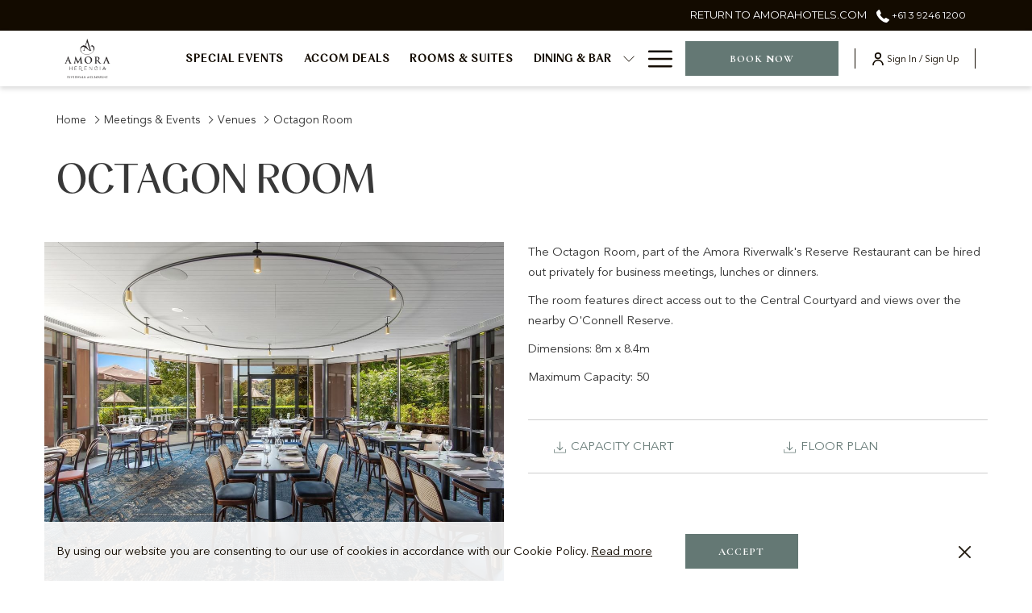

--- FILE ---
content_type: text/html; charset=UTF-8
request_url: https://www.amorahotels.com/amora-hotel-riverwalk-melbourne/meetings-events/venues/octagon-room
body_size: 18881
content:
<!doctype html>
<html dir="ltr" lang="en" data-lang="" data-template="event-room-detail" data-template-source="tc-theme">
<head>
<script>
	var galaxyInfo = {
		website_id: 2377,
        tvs: 0,
	    cms_id: 53949,
	    iso: "en_US",
	    local: "en",
	    traduction_id: 1,
	    env: "prod",
	    domain_unique_id: "4f4bb79266f7134e55477a6c47f857ca",
	    proxy_url: "https://tc.galaxy.tf",
	    proxy_key: "e6a79fc81d6f2390dfef91cf7625afb7",
	    proxy_url_lead: "https://tc.galaxy.tf/leads?key=e6a79fc81d6f2390dfef91cf7625afb7&glx-website-id=2377&glx-trad-id=1",
	    proxy_user_pool_id: "",
	    item_previous:"3331",
	    item_current:"3335",
	    item_next_item:"",
	    item_count:"6",
	    auto_visibility_start: "",
	    auto_visibility_end: "",
	    visibility_redirect_url: "",
	    locales_theme:"/amora-hotel-riverwalk-melbourne/json/locale/2377/1/1",
	    live_website: true,
	    backstage: "https://www.travelclick-websolutions.com"
	}
	</script>
<script>var galaxyGMS=function(){var e;return{isUserLoggedIn:function(){try{var r=sessionStorage.getItem("gms_profil_data")||localStorage.getItem("gms_profil_data");return!!(r&&(e=JSON.parse(r))&&e.firstName&&e.timestamp&&45>(+new Date-e.timestamp)/1e3/60)}catch(e){return!1}},userTierKey:function(){if(this.isUserLoggedIn()){var r=e.levelName;if("string"==typeof r)return r.toLowerCase().replace(/ /g,"_")}return!1}}}();</script>

<link rel="preconnect" href="https://fonts.gstatic.com" crossorigin />
<link rel="preload" as="style" href="https://fonts.googleapis.com/css?family=Cormorant+Garamond:400,400i,700,700i&display=swap&subset=latin,latin-ext"><link rel="stylesheet" href="https://fonts.googleapis.com/css?family=Cormorant+Garamond:400,400i,700,700i&display=swap&subset=latin,latin-ext" media="print" onload="this.media='all'"><noscript><link rel="stylesheet" href="https://fonts.googleapis.com/css?family=Cormorant+Garamond:400,400i,700,700i&display=swap&subset=latin,latin-ext"/></noscript>
<link rel="preload" as="style" href="https://fonts.googleapis.com/css?family=Montserrat:400,400i,700,700i&display=swap&subset=latin,latin-ext"><link rel="stylesheet" href="https://fonts.googleapis.com/css?family=Montserrat:400,400i,700,700i&display=swap&subset=latin,latin-ext" media="print" onload="this.media='all'"><noscript><link rel="stylesheet" href="https://fonts.googleapis.com/css?family=Montserrat:400,400i,700,700i&display=swap&subset=latin,latin-ext"/></noscript>
<link rel="preload" as="style" href="https://fonts.googleapis.com/css?family=Roboto:400,400i,700,700i&display=swap&subset=latin,latin-ext"><link rel="stylesheet" href="https://fonts.googleapis.com/css?family=Roboto:400,400i,700,700i&display=swap&subset=latin,latin-ext" media="print" onload="this.media='all'"><noscript><link rel="stylesheet" href="https://fonts.googleapis.com/css?family=Roboto:400,400i,700,700i&display=swap&subset=latin,latin-ext"/></noscript>
<link rel="preload" as="style" href="https://fonts.googleapis.com/css?family=Lora:400,400i,700,700i&display=swap&subset=latin,latin-ext"><link rel="stylesheet" href="https://fonts.googleapis.com/css?family=Lora:400,400i,700,700i&display=swap&subset=latin,latin-ext" media="print" onload="this.media='all'"><noscript><link rel="stylesheet" href="https://fonts.googleapis.com/css?family=Lora:400,400i,700,700i&display=swap&subset=latin,latin-ext"/></noscript>
<link rel="preload" as="style" href="https://fonts.googleapis.com/css?family=Albra Sans Regular:400,400i,700,700i&display=swap&subset=latin,latin-ext"><link rel="stylesheet" href="https://fonts.googleapis.com/css?family=Albra Sans Regular:400,400i,700,700i&display=swap&subset=latin,latin-ext" media="print" onload="this.media='all'"><noscript><link rel="stylesheet" href="https://fonts.googleapis.com/css?family=Albra Sans Regular:400,400i,700,700i&display=swap&subset=latin,latin-ext"/></noscript>
<link rel="preload" as="style" href="https://fonts.googleapis.com/css?family=Avenir:400,400i,700,700i&display=swap&subset=latin,latin-ext"><link rel="stylesheet" href="https://fonts.googleapis.com/css?family=Avenir:400,400i,700,700i&display=swap&subset=latin,latin-ext" media="print" onload="this.media='all'"><noscript><link rel="stylesheet" href="https://fonts.googleapis.com/css?family=Avenir:400,400i,700,700i&display=swap&subset=latin,latin-ext"/></noscript>
<style>
@font-face {
font-family: "Albra Sans Regular";
src: url("https://document-tc.galaxy.tf/wdotf-eice1al4p8v13rtgb4ykph1n/albra-sans-regular.otf");
}
@font-face {
font-family: "Avenir";
src: url("https://document-tc.galaxy.tf/wdttf-7msojieo4wf3f3hps7f1z7hz5/avenir.ttf");
}
</style>
<meta http-equiv="Content-Security-Policy" content="upgrade-insecure-requests">
<meta name="viewport" content="width=device-width, initial-scale=1.0, maximum-scale=2.0, user-scalable=1">
<link rel="stylesheet" href="/css/custom/2377/1/main/8dd014827b27b04d770b44b83390cb09/main.css" data-theme-name="th1">
<script>
// Picture element HTML5 shiv
document.createElement( "picture" );
</script>
<script>var BIDnumber = '106448';</script>

<style>
  :root {
    --btn-animation-type: Instant;

    --hero-animation-type: ;
    --hero-animation-start: No animation;
    --hero-animation-slider: Fade out image;
    --hero-animation-slider-delay: 6000ms;
    --hero-animation-pages: Homepage;

    --on-scroll-animation: ;
    --on-scroll-animation-pages: Homepage;
  }
</style>
<script>
    console.log('Inside Theme Extension - Global Head', 'prod');
</script>
<!--


<link rel="stylesheet" href="/css/custom/2377/287/main/09305b42b8aeca3f22da33cd72690cab/main.css" /> -->



<script>
  const tcIntegratedDatalayerConfig = {
    website: {
  name: "Amora Hotel Riverwalk Melbourne",
  type: '3',
  tvs: '0',
  nbHotel: 

  '6'


 ,
},
    websiteItem: {
  bid: '106448',
  
  hotelId: '2167',
  
  bookingEngineHotelId: '70842',
  bookingEngineProvider: 

"iHotelier (BE5)"


,
  branding: {
    name: 

"Amora Herencia Riverwalk "

, // new
    brand: 

"Amora Herencia"


,
    masterBrand: 

"Amora Hotel Group"  


,
    chainId: 'false',
  },
  location: {
    city: "Richmond",
    country: "Australia",
    countryCode: "AU",
    state: "Victoria Paris",
  },
  rating: '4',
  roomTypesCount: '12'
},
    hotelInDetail: 
{
  
  bid: '106448',
  hotelId: '2167',
  bookingEngineHotelId: '70842',
  bookingEngineProvider: "iHotelier (BE5)",
  branding: {
    name: "Amora Herencia Riverwalk ", // new
    brand: "Amora Herencia",
    masterBrand: "Amora Hotel Group",
    chainId: 'false',
  },
  location: {
    city: "Richmond",
    country: "Australia",
    countryCode: 'AU',
    state: "Victoria Paris",
  },
  rating: '4',
  roomTypesCount: '12'
  
},
    ibe: {
  ibeGeneral: [],
  ibeProductDisplay: []
},
  };
  
  if (!window.GLXExtensions){
    window.GLXExtensions = { tcIntegratedDataLayer: { isEnabled: true, config: tcIntegratedDatalayerConfig } }
  } else {
    window.GLXExtensions.tcIntegratedDataLayer = { isEnabled: true, config: tcIntegratedDatalayerConfig }
  } 
</script>

<link rel="preload" href="/css/custom/2377/307/main/3280d3b0abcb0a7dbcd797e663b5c45f/main.css" as="style" onload="this.onload=null;this.rel='stylesheet'">
<noscript><link rel="stylesheet" href="/css/custom/2377/307/main/3280d3b0abcb0a7dbcd797e663b5c45f/main.css" /></noscript>
<link rel="preload" href="/css/custom/2377/311/main/13a3f2b7acc39fa467fa5665df7e1b89/main.css" as="style" onload="this.onload=null;this.rel='stylesheet'">
<noscript><link rel="stylesheet" href="/css/custom/2377/311/main/13a3f2b7acc39fa467fa5665df7e1b89/main.css"></noscript>
<script>
  if (!window.GLXExtensions) window.GLXExtensions = {};
  window.GLXExtensions.tcGuestPortal = { isEnabled: true };
  (function () {
    const crossDomainParam = /gms=([^&]*)/.exec(window.location.hash);
   if (crossDomainParam) {
      window.GLXExtensions.tcGuestPortal.crossDomain = {
        param: crossDomainParam[1]
      };
      const newURL = new URL(window.location.href);
      newURL.hash = '';
      history.replaceState(null, '', newURL);
    }
  })();

  // title from the unit level
  const gp_titles_website = "";
  const gp_titles_arr = !gp_titles_website ? null : gp_titles_website.split(",");
  if (gp_titles_arr) {
    window.GLXExtensions.tcGuestPortal.gmsTitles = gp_titles_arr;
  }
</script>
<style>
/* While loading */
glx-tc-lead-rate:not([data-state="ready"]) {
    opacity: 0.5;
    cursor: wait;
}
/* avoid content jumping after loading in case there is no fallback */
glx-tc-lead-rate-member-value,
glx-tc-lead-rate-value {
    &:empty::before {
        content: '\00a0'; /* &nbsp; equivalent to force taking space */
    }
}
/* If there is no rate or fallback, we hide the rate */
glx-tc-lead-rate[data-empty="true"] {
    display: none!important;
}
</style>


<!-- webcomponents for rates from proxy -->
<script type="module" src="/integration-tools/rate-components/public/rates-proxy.js?v1.3.0" ></script>


<link type="image/x-icon" href="https://image-tc.galaxy.tf/wipng-43avmipubok0mkfo20q1dzpuw/favicon.png" rel="shortcut icon"/>
<style>
.header__logo-wrapper img { max-height: 69px;}
  </style>
<title>Octagon Room | Meeting Venues at Amora Herencia Riverwalk </title>
<meta name="description" content="Discover more about our Octagon Room. Organise conferences, meetings and events at Amora Herencia Riverwalk ." />
<meta name="keywords" content="" />
<meta property="og:site_name" content="Amora Hotel Riverwalk Melbourne" />
<meta http-equiv="content-type" content="text/html; charset=UTF-8" />
<meta name="robots" content="index, follow" />
<link rel="canonical" href="https://www.amorahotels.com/amora-hotel-riverwalk-melbourne/meetings-events/venues/octagon-room" />
<meta property="og:url" content="/amora-hotel-riverwalk-melbourne/meetings-events/venues/octagon-room" />
<meta property="og:title" content="Octagon Room | Meeting Venues at Amora Herencia Riverwalk " />
<meta property="og:description" content="Discover more about our Octagon Room. Organise conferences, meetings and events at Amora Herencia Riverwalk ." />
<meta property="og:locale" content="en_US" />
<script type="application/ld+json">{"@context":"https:\/\/schema.org","@type":"BreadcrumbList","itemListElement":[{"@type":"ListItem","position":1,"item":{"@id":"https:\/\/www.amorahotels.com\/amora-hotel-riverwalk-melbourne","name":"Home"}},{"@type":"ListItem","position":2,"item":{"@id":"https:\/\/www.amorahotels.com\/amora-hotel-riverwalk-melbourne\/meetings-events","name":"Meetings &amp; events"}},{"@type":"ListItem","position":3,"item":{"@id":"https:\/\/www.amorahotels.com\/amora-hotel-riverwalk-melbourne\/meetings-events\/venues","name":"Venues"}},{"@type":"ListItem","position":4,"item":{"@id":"https:\/\/www.amorahotels.com\/amora-hotel-riverwalk-melbourne\/meetings-events\/venues\/octagon-room","name":"Octagon room"}}]}</script>
<script type="application/ld+json">{"@context":"https:\/\/schema.org","@type":"eventVenue","name":"Octagon Room","description":"","image":"https:\/\/image-tc.galaxy.tf\/wijpeg-bgnn0z30mk5as6nrjkltswo84\/new-reserve-octagon.jpg"}</script>
<script>var websiteID = 2377;</script>
<script>var cms = 53949</script>
<script>var ts_roll_up_tracking = 'enabled';</script>
<script> var ts_analytics = {"booking_engine_hotel_id":"70842","hotel_bid":106448,"master_brand_bid":724711,"brand_bid":"","master_brand_chain_id":""}</script>
<script>
var dl = {"pageLanguage":"en","tvs":"tvs_no","websiteLanguage":"en","pageSection":"not_applicable","pageSubSection":"not_applicable","contentGroup":"not_applicable","globalProduct":"web","event":"datalayer-first-render","productPurchased":"essentials","propertyWebsiteLanguages":1,"webHostname":"amorahotels.com","parentHostname":"not_applicable"};
				dl.loggedIn = galaxyGMS.isUserLoggedIn() ? "yes" : "no";
				dl.memberTier = galaxyGMS.userTierKey() ? galaxyGMS.userTierKey() : "null";
</script>
<script>(function(w,d,s,l,i){w[l]=w[l]||[];w[l].push({'gtm.start':
		new Date().getTime(),event:'gtm.js'});var f=d.getElementsByTagName(s)[0],
		j=d.createElement(s),dl=l!='dataLayer'?'&l='+l:'';j.async=true;j.src=
		'https://www.googletagmanager.com/gtm.js?id='+i+dl;f.parentNode.insertBefore(j,f);
		})(window,document,'script','dataLayer','GTM-TL2MM4B');
		</script>

<style>
/* For WYSIWYG content, CSS class are added to figure/images instead of relying only on inline style attribute. These images have the class "glx-cke5-image" added so we can target them safely. */
figure.image_resized.glx-cke5-image[style*="width"] img {
    width: 100%;
    height: auto;
}
</style>
<script>
				(function(w,d,s,l,i){w[l]=w[l]||[];w[l].push({'gtm.start':
				new Date().getTime(),event:'gtm.js'});var f=d.getElementsByTagName(s)[0],
				j=d.createElement(s),dl=l!='dataLayer'?'&l='+l:'';j.async=true;j.src=
				'https://www.googletagmanager.com/gtm.js?id='+i+dl;f.parentNode.insertBefore(j,f);
				})(window,document,'script','dataLayer','GTM-WB39VCT');
				</script>
<script>_dynamic_base = "https://dynamic.travelclick-websolutions.com"</script>
</head>
<body class="g_event-room-detail no-js sticky-footer header1
   has-secondary-navigation   remove-level-three-navigation" 
   
   
>
<script>document.body.classList.remove("no-js");document.body.classList.add('js-loading');</script>
<script>
  var websiteGlobalVariables = {
    'rates': {
      'hideOldPrices': false
    }
  };

  // Set the CSS custom property dynamically
  document.documentElement.setAttribute(
    'data-hide-old-prices',
    websiteGlobalVariables.rates.hideOldPrices
);
</script>
<a href="#header-content" class="skip-main">Skip to navigation</a>

<a href="#site-content" class="skip-main">Skip to main content</a>

<a href="#footer-content" class="skip-main">Skip to footer</a>

<img id="tc-theme-svg-list" src="/integration/tc-theme/public/svg/svg-icons.svg" alt="Website's SVG icons" width="0" height="0"/>






<script>
  (function () {
      const initializeCookieConsent = () => {
        window.cookieconsent.initialise(
          {
            palette: {
              
            },
            layout: "basic-close",
            "position": "bottom",
            window: [
              "<section aria-label='Cookie policy' aria-describedby='cookieconsent:desc' class='cc-window \{\{classes\}\}'>",
                "<div class='container'>",
                  "<div class='cc-window--container'>",
                    "\{\{children\}\}",
                  "</div>",
                "</div>",
              "</section>"
            ].join(''),
            elements: {
              close: '<button class="cc-close" aria-label="Dismiss cookie policy">\{\{close\}\}</button>',
              dismiss: '<button tabindex="0" role="button" class="cc-btn cc-dismiss btn btn-action">\{\{dismiss\}\}</button>',
              messagelink: [
                '<span id="cookieconsent:desc" class="cc-message">',
                  '\{\{message\}\}',
                  '<a tabindex="0" class="cc-link" href="\{\{href\}\}" \{\{target\}\} >',
                    '\{\{link\}\} ',
                  '</a>',
                '</span>'
              ].join(''),
            },
            content: {
              close: '<svg class="icon icon-cross" aria-hidden="true"><use href="#icon-cross"></use></svg>',
              
                message: "By using our website you are consenting to our use of cookies in accordance with our Cookie Policy.",
              
              
                link: "Read more",
              
              
                dismiss: "Accept",
              
              
            }
          },
          function(popup) {
            var handler = function(event) {
                // fixes voiceover interaction
                let userClicked = (event.type === 'click') && (event.button == '0');
                // if key <enter> or <space>
                let userPressedKey = (event.keyCode === 13 || event.keyCode === 32);

                if (userClicked || userPressedKey) this.click();
            };
            document.querySelector('.cc-dismiss').addEventListener('keyup', handler)
            document.querySelector('.cc-close').addEventListener('keyup', handler)
            document.querySelector('.cc-close').addEventListener('click', handler)
          }
        )
      };

      let script = document.createElement('script');
      script.src = "/integration/tc-theme/public/vendor/cookieconsent.min.js";
      script.addEventListener("load", () => {
        initializeCookieConsent();
      });
      document.body.append(script);
    })();
</script>
    <style>
        .id-32889501c158644557857060482cfad1 .dialog-close, .id-32889501c158644557857060482cfad1.m-popup {
            color: #000000;
        }
    </style>



<div id="gms-header-dropdown">
  <header-dropdown
    :configs="{
      headerSmallData:'',
      loginText: 'Sign In / Sign Up',
      login: '',
      customIcon: {
        main: '',
        hover: ''
      },
      triggerIsButton: false,
      customColors: {
        dropdownHead: {
          enabled: false,
          background: {
            default: '',
            hover:''
          },
          text: {
            default:'',
            hover:''
          }
        },
        dropdownPanel: {
          enabled: false,
          background: {
            default: ''
          },
          text: {
            default:'',
            hover:''
          }
        }
      },
      dropdown:[
{
    title: 'DASHBOARD',
    url: '/dashboard',
    target: '_self',
},

{
    title: 'RESERVATIONS',
    url: '/gp-my-reservations',
    target: '_self',
},

{
    title: 'PROFILE',
    url: '/gp-my-profile',
    target: '_self',
},

{
    title: 'SPECIAL DEALS',
    url: '/gp-special-offers',
    target: '_self',
},

{
    title: 'PREFERENCES',
    url: '/gp-my-preferences',
    target: '_self',
},
  ]}"
  :translations='{
    logout: "Sign Out",
    signOut: "Sign Out",
    hello: "Hello,",
    point:"Point",
    points:"Points",
    night:"Night",
    nights:"Nights",
    stay:"Stay",
    stays:"Stays",
  }'></header-dropdown>
</div>




  <script type="text/template" id="extension-zone-cs-container">
<div class="cs-container"></div>
</script>
<script>
  if(!window.hotelModule) {
    window.hotelModule = [];
  }
  window.hotelModule['id-5070577e24b0c2d8502eff0254bef188'] = {
    url: '/amora-hotel-riverwalk-melbourne/json/search/1/1/hotels-dropdown-data.json'
  }
  window.headerMenu = {navItems: [{"url":"\/amora-hotel-riverwalk-melbourne\/promotions-events","current":"","name":"Special Events","target":""},{"url":"\/amora-hotel-riverwalk-melbourne\/offers","current":"","name":"ACCOM DEALS","target":""},{"url":"\/amora-hotel-riverwalk-melbourne\/accommodation","current":"","name":"ROOMS & SUITES","target":""},{"url":"\/amora-hotel-riverwalk-melbourne\/dining","current":"","name":"DINING & BAR","target":"","subpages":[{"url":"\/amora-hotel-riverwalk-melbourne\/dining\/reserve-restaurant","current":"","name":"The Reserve Restaurant","target":""},{"url":"\/amora-hotel-riverwalk-melbourne\/dining\/bar649","current":"","name":"Bar649","target":""},{"url":"\/amora-hotel-riverwalk-melbourne\/dining\/in-room-dining","current":"","name":"Room Service","target":""},{"url":"\/amora-hotel-riverwalk-melbourne\/dining\/dining-bar-specials","current":"","name":"Dining & Bar Specials","target":""}]},{"url":"\/amora-hotel-riverwalk-melbourne\/meetings-events","current":"current","name":"Meetings & Events","target":"","subpages":[{"url":"\/amora-hotel-riverwalk-melbourne\/meetings-events\/weddings","current":"","name":"Weddings","target":""},{"url":"\/amora-hotel-riverwalk-melbourne\/meetings-events\/venues","current":"current","name":"Venues","target":""},{"url":"\/amora-hotel-riverwalk-melbourne\/meetings-events\/packages","current":"","name":"Packages","target":""},{"url":"\/amora-hotel-riverwalk-melbourne\/meetings-events\/rfp","current":"","name":"Request for Proposal","target":""},{"url":"\/amora-hotel-riverwalk-melbourne\/meetings-events\/event-team-building","current":"","name":"Event Team Building","target":""}]},{"url":"https:\/\/www.amorahotels.com\/gp-sign-up-page","current":"","name":"Join Amora DIRECT","target":"","subpages":[{"url":"https:\/\/www.amorahotels.com\/join-amora-direct\/gp-login-page","current":"","name":"Login - Amora Direct","target":"_blank"}]},{"url":"\/amora-hotel-riverwalk-melbourne\/weddings","current":"","name":"Weddings","target":"","subpages":[{"url":"\/amora-hotel-riverwalk-melbourne\/weddings\/venues","current":"","name":"Venues","target":""},{"url":"\/amora-hotel-riverwalk-melbourne\/weddings\/packages","current":"","name":"Packages & Offers","target":"_blank"},{"url":"\/amora-hotel-riverwalk-melbourne\/weddings\/rfp","current":"","name":"Request for Proposal","target":""}]},{"url":"\/amora-hotel-riverwalk-melbourne\/facilities","current":"","name":"Facilities","target":""},{"url":"\/amora-hotel-riverwalk-melbourne\/car-parking","current":"","name":"Car Parking","target":""},{"url":"\/amora-hotel-riverwalk-melbourne\/business-travel","current":"","name":"Business Travel \/ Corporate Rates","target":""},{"url":"\/amora-hotel-riverwalk-melbourne\/long-stay","current":"","name":"Long Stay","target":""},{"url":"\/amora-hotel-riverwalk-melbourne\/corporate-social-responsibility","current":"","name":"Corporate Social Responsibility","target":""},{"url":"\/amora-hotel-riverwalk-melbourne\/things-to-do","current":"","name":"Things to Do","target":""},{"url":"\/amora-hotel-riverwalk-melbourne\/gallery","current":"","name":"Gallery","target":""},{"url":"\/amora-hotel-riverwalk-melbourne\/loyalty-programme","current":"","name":"History","target":""},{"url":"\/amora-hotel-riverwalk-melbourne\/about","current":"","name":"About","target":""},{"url":"\/amora-hotel-riverwalk-melbourne\/contact","current":"","name":"Location & Contact Us","target":""}]}
  window.headerConfigs = {
      headerId: 'id-5070577e24b0c2d8502eff0254bef188',
      hrefLanguage: 'en',
      showSecondaryNavigation: true,
      showLevelThreeNavigation: false,
      secondaryNav: [
    {
      linkUrl:'https://www.amorahotels.com',
      linText: '<font style=\"font-size:13px\">RETURN TO AMORAHOTELS.COM<\/font>',
      linkTarget: true
    },
],
      logo: {
        link: '/amora-hotel-riverwalk-melbourne',
        linkTarget: true,
        title: 'Back to the homepage',
        hasBackground: false,
        background: '',
        hasScrollLogo: false,
        scrollLogo: '',
        scrollLogoAlt: '',
        hasMobileLogo: false,
        mobileLogo: '',
        logo:'https://image-tc.galaxy.tf/wipng-6tzdkmgnudxlql5gnh269dd1i/amora-herencia-rm-logos-ai-9.png?width=500',
        logoAlt: '',
        additionalLanguagesLogosSettings: {
          isEnabled: false,
          hasLogo: false,
          logo: '',
          hasScrollLogo: true,
          scrollLogo: '',
          scrollLogoAlt: '',
          hasMobileLogo: false,
          mobileLogo: '',
          hasBackground: false,
          background: '',
        },
      },
      showLanguageSwitcher: false,
      languageSwitcher: {
  
},
      showCurrencySwitcher: true,
      hasPhoneNumber: true,
      phoneNumber: '+61 3 9246 1200',
      phoneNumberSanitized: '+61392461200',
      phoneNumberLabel: '',
      hasSubpages: true,
      maxNavItems:'7',
      hamburgerIconColor: '',
      bookNowLabel: 'Book now',
      dropShadowOnScroll: true,
      headerMenu:{ navItems:'' },
      gmsHeaderDropdown: {},
      hotelDropdownConfig:{
        crossWebsiteLinking: false,
        homeLink: '',
        homeLinkLabel: `Group Site`,
        homeIcon: false,
        customHomeIcon: '',
        groupHotelsDropdowns: '',
        defaultHotel: `Select Hotels`,
        uncategorisedHotel: `More Hotels`,
      },
      locales: {
        navigationLink: 'Link',
        showSubMenuFor:'show submenu for ',
        moreLink:'More link',
        mainNavigation:'main navigation',
        opensBookingMask:'opens booking mask',
        closeBookingMask:'close booking mask',
        closeMoreMenu:'close more menu',
        backToTheMenu:'back to the menus',
        gms_helloUser:'Hello,',
        gms_signOut:'Sign Out',
        gms_point: 'Point',
        gms_points: 'Points',
        gms_night:'Night',
        gms_nights:'Nights',
        gms_stay:'Stay',
        gms_stays:'Stays',
        call_us:'call us at',
        menu:'Menu'
      }  
    }
</script>
<div id="header-one" class="header-one header-logo-alts" data-scroll-logo-alt="" data-logo-alt="" >
  <header-one></header-one>
</div>
 
   

<!-- BM CORE SETTING EXAMPLE -->
<script>
  const calendarSettings = {
  
    displayDateFormat:"DD/MM/YYYY",
    isLargeLayout: false,
  
  siteLanguage: 'en',
  firstDayOfTheWeek: 0,
  monthsToShow: 1,
  showDaysInNextAndPreviousMonths: false,
  
    minimumDaysOfStay: 1,
    minimumDaysOfStayDefault: 1,
    minimumDaysOfStaySecondary: 1,
    minimumDaysOfStayDefaultSecondary: 1,
    useMinimumDaysOfStaySecondary: false,
  
  useDefaultArrows: false,
  arrowsCustomClass: {
    prev: 'icon icon-arrow-left',
    next: 'icon icon-arrow-right',
  },
  checkIn: {
    field: 'bm-checkin-input',
    trigger: 'bm-checkin-trigger',
    container: 'bm-calendars',
  },
  checkOut:{
    field: 'bm-checkout-input',
    trigger: 'bm-checkout-trigger',
    container: 'bm-calendars',
  },
  flexibleDates: {
    enabled: false,
    field: 'flexible-dates-input',
    content: 'My dates are flexible',
    checkedMark: '<svg class="icon icon-arrow-bottom"><use href="#icon-check"></use></svg>'
  },
  ratesInCalendar: {
    enabled: false,
    device: 'desktop',
    dailyRatesData: [],
    indicatorColor: '#0AE000',
    customCalendar: {
      calendarContainer: 'bm-rates-calendar',
      monthsContainer: 'bm-rates-calendar-months',
      monthsTrigger: 'bm-rates-month-trigger',
      daysContainer: 'bm-rates-calendar-days',
      daysTigger: 'bm-rates-calendar-days',
      applyTigger: 'bm-rate-calendar-apply',
      closeTigger: 'bm-rate-calendar-close',
    },
    indicatorLabel: "Lowest available rate",
    rateLabel: "Rates from ",
    backBtnLabel: "Go back",
    monthSelectorLabel: "Select your dates",
    applyBtnLabel: "Apply dates",
  },
  wcag: {
    selectedCheckInDate: "Selected check in date is",
    selectedCheckOutDate: "Selected check out date is",
    selectedCheckInDateText: "This button opens the calendar to select check in date.",
    selectedCheckOutDateText: "This button opens the calendar to select check out date.",
    selected: "Selected",
    checkInLiveRegionId: 'checkin-region',
    checkOutLiveRegionId: 'checkout-region',
    incorrectDateFormatEntered: "Incorrect date format used, please use date format",
    minimumDaysOfStay: "Minimum Night Stay",
    calendarExpanded: "Calendar Expanded",
  },
  labels: {
    previousMonth: "Previous Month",
    nextMonth: "Next Month",
  }
};
  const bm_core_settings = {
  dataContainer: 'bm-app',
  container: 'bm-box-wrapper',

  startingDate: '2020-08-05',

  calendars: calendarSettings,
  leadRates: {
    showRates:  1 ,
    showStrikeThroughRate: false,
    displayPrice: 'lead-rates-price',
    bestRateLogo: {
      enabled: false,
      logo: "",
      fallbackText: "Best Rate Guarantee"
    } 
  },
  wcag: {
    bookNow:{
      id: 'booking-mask-submit',
      opensInANewTab: "opens in a new tab"
    }
  },

  saveBookingSession:  false ,
  website: {
  hotelTypeId: '3',
  booking_engine_hotel_id: '70842',
  booking_mask_url: 'https://reservations.travelclick.com/70842?https://reservations.travelclick.com/70842#/guestsandrooms',
  booking_engine_provider_id:  '29' ,
  second_booking_engine_provider_id: '0',
  second_booking_engine_hotel_id: '0',
  second_booking_engine_url: '',
  second_booking_mask_url: '',
  hasFamilyPricing: false,
  be_open_in_new_tab: false ,
  
    hotels:[]
  
},


module: 'hotel',
id: '2167',

};
  const bm_ui_settings = {
  dataContainer: 'bm-app',
container: 'bm-box-wrapper',
containers: {
  'header1': {
    vertical: { 
      base: '#bm-hero-container',
      noHero: '#no-hero',
      collapsed: '#bm-collapsed-wrapper',
      triggers: '.bm-collapsed-wrapper'
    }, 
    horizontal: {
      base: '#bm-horizontal-hero',
      belowHero: '#bm-horizontal-below-hero',
      noHero: '#no-hero',
      collapsed: '#bm-collapsed-horizontal-wrapper',
      triggers: '.bm-collapsed-wrapper'
    },
    'area-search': {
      base: '#bm-horizontal-hero',
      belowHero: '#bm-horizontal-below-hero',
      noHero: '#no-hero',
      collapsed: '#bm-collapsed-horizontal-wrapper',
      triggers: '.bm-collapsed-wrapper'
    },
    'horizontal-hotel-plus-air': {
      base: '#bm-horizontal-hero',
      belowHero: '#bm-horizontal-below-hero',
      noHero: '#no-hero',
      collapsed: '#bm-collapsed-horizontal-wrapper',
      triggers: '.bm-collapsed-wrapper'
    }
  },
  'header2': {
    vertical: { 
      base: '#bm-vertical-base',
      noHero: '#no-hero',
      collapsed: '#bm-vertical-base',
      triggers: '.bm-collapsed-wrapper'
    }, 
    horizontal: {
      base: '#bm-horizontal-hero',
      belowHero: '#bm-horizontal-below-hero',
      noHero: '#no-hero',
      collapsed: '#bm-collapsed-horizontal-wrapper',
      triggers: '.bm-collapsed-wrapper'
    },
    'area-search': {
      base: '#bm-horizontal-hero',
      belowHero: '#bm-horizontal-below-hero',
      noHero: '#no-hero',
      collapsed: '#bm-collapsed-horizontal-wrapper',
      triggers: '.bm-collapsed-wrapper'
    },
    'horizontal-hotel-plus-air': {
      base: '#bm-horizontal-hero',
      belowHero: '#bm-horizontal-below-hero',
      noHero: '#no-hero',
      collapsed: '#bm-collapsed-horizontal-wrapper',
      triggers: '.bm-collapsed-wrapper'
    }
  },
  'headerAdvanced': {
    vertical: { 
      base: '#bm-hero-container',
      noHero: '#no-hero',
      collapsed: '#bm-collapsed-wrapper',
      triggers: '.bm-collapsed-wrapper'
    }, 
    horizontal: {
      base: '#bm-horizontal-hero',
      belowHero: '#bm-horizontal-below-hero',
      noHero: '#no-hero',
      collapsed: '#bm-collapsed-horizontal-wrapper',
      triggers: '.bm-collapsed-wrapper'
    },
    'area-search': {
      base: '#bm-horizontal-hero',
      belowHero: '#bm-horizontal-below-hero',
      noHero: '#no-hero',
      collapsed: '#bm-collapsed-horizontal-wrapper',
      triggers: '.bm-collapsed-wrapper'
    },
    'horizontal-hotel-plus-air': {
      base: '#bm-horizontal-hero',
      belowHero: '#bm-horizontal-below-hero',
      noHero: '#no-hero',
      collapsed: '#bm-collapsed-horizontal-wrapper',
      triggers: '.bm-collapsed-wrapper'
    }
  },
},
hero: {
  container: 'm-hero',
  typeShort: 'm-hero_short'
},
//area-search
areaSearch: {
  enabled: false,
  URL: '',
  URLTarget: '',
  sortResultsBy: '',
  helperText: false,
  locationFieldSearch: false,
  disableCountrySearch: false,
  disableRegionSearch: false,
  disableCitySearch: false,
  disablePoiSearch: false,
  disableSearchIcons: false,
  enableAllDestinationSearch: false,
  hideCounterPerLevel: false,
  hideSecondaryInfomation: false,
  promocodePopUp: {
    container: 'bm-as-promocode-popup',
    trigger: 'bm-as-promocode-trigger',
    mobileClose: 'bm-as-promocode-close',
    mobileSaveChanges: 'bm-as-promocode-save-changes',
  }
},
roomPopUp: {
  enabled: 
    
      true
    ,
  cmsShowChildrenAges:  false ,
  container: 'bm-pu-room-options',
  roomContainer: 'bm-pu__rooms-container',
  roomsSelector: 'js-as-room',
  roomNumber: 'js-room-number',
  childAgesContainer: 'js-room-child-ages',
  infantAgesContainer: 'js-room-infant-ages',
  trigger: 'bm-pu-room-trigger',
  triggerGuestCount: 'guest_count',
  triggerGuestLabel: 'guest_label',
  triggerAdultCount: 'adult_count',
  triggerAdultLabel: 'adult_label',
  triggerChildrenCount: 'children_count',
  triggerChildrenLabel: 'children_label',
  triggerRoomCount: 'room_count',
  triggerRoomLabel: 'room_label',
  mobileClose: 'bm-pu-room-close',
  mobileSaveChanges: 'bm-pu-room-save-changes',
  selectRoomLabel: "This button opens the room selector.",
  addRoom: 'add-room',
  removeRoom: 'subtract-room',
  trashRoom: 'bm-pu__room-remove',
  roomCounter: 'bm-pu-room-counter',
  adultSelector: 'bmadults',
  childSelector: 'bm-children',
  infantSelector: 'bm-infants',
  labels: {
    roomOptionsSaveChanges: "Save Changes",
    roomSingular: "Room",
    roomPlural: "Rooms",
    guestSingular: "Guest",
    guestPlural: "Guests",
    labelAdults: "Adults",
    labelChildren: "Children",
    childAgeInformation: "< 11 years old",
    infantAgeInformation: "< 2 years old",
    selectYourOccupancy: "Select your occupancy",
    addRoom: "Add Room",
    removeRoom: "Subtract Room",
    occupancy: "Occupancy",
  }
},
// button only
buttonOnly: {
  enabled: false,
  URL: '',
  URLTarget: '',
  buttonClass: ''
},
//book  now buttons
bookNow: {
  mobile: {
    open: 'js-trigger-open-collapse',
    openLabel: "Book now",
    close: 'js-trigger-close-collapse',
    closeLabel: "close"
  },
  desktop: {
    id: 'booking-mask-submit',
    label: "Book now",
    open: 'js-trigger-open-collapse',
    openLabel: "Book now",
    close: 'js-trigger-close-collapse',
    closeLabel: "close"
  }
},
// layout
layout: 'vertical',
fullyExpanded: false,
horizontalIsFullWidth: false,
isSticky: false,
position: 'right',
collapsed: 'opened',
collapsePosition: 'in-line',
//check in/out labels
checkInLabel: "Check In",
checkOutLabel: "Check Out",
requiredFieldsLocal: "* Fields Required",
headerType: null,
  //calendars information shared with core
  calendars: calendarSettings,
  //hotel select
hotelSelect: 'booking-mask-hotel',
hotelSelectWrapper: 'booking-mask-hotel-wrapper',
selectHotelLabel: "Select hotel",
selectHotelPlaceHolder: "Select Hotel",
showNumberOfHotels: false,
hotelSelectRequired: false,
showHotelCountry: false,
//rooms
showRooms: true,
rooms: {
  id:'bm-rooms',
  min: '1',
  max: '10',
  defaultValue: "1",
  label: "Rooms",
  required: false
},

//adults 
showAdults: true,
adults: {
  id:'bmadults',
  min: '1',
  max: '10',
  defaultValue: "1",
  label: "Adults",
  required: false
},

//children
showChildren: true,
children: {
  id:'bm-children',
  min: '0',
  max: '10',
  defaultValue: '0' || 0 ,
  label: "Children",
  required: false,
  disabled: false
},
childAges: {
  id:'bm-childAges',
  min: 0,
  max: 12,
  defaultValue:  0 ,
  label: "Child age by Check-in",
  required: false,
  infantEnabled: true
},

//infants
showInfants:  true ,
infants: {
  id: 'bm-infants',
  min: '0',
  max: '2',
  defaultValue: '0' || 0,
  label: "Infants",
  required: false,
  disabled: false
},
infantAges: {
  id: 'bm-infantAges',
  min: 0,
  max: 1,
  defaultValue:  0 ,
  label: "Infants age by Check-in",
  required: false
},
//hotel + air
showHotelAir: false,
hotelAir: {
  preselectHotelAir: false,
  hotelId:'hotel-only-btn',
  airId:'hotel-air-btn',
  srLabel: "Select booking type",
  hotelLabel: "Hotel",
  airLabel: "Hotel + Air",
  departureCityLabel: "Departure City",
  departureLoadingText: "Searching",
  departureCityWrapperId: 'departure-city-wrapper',
  departureCityId: 'departure-city',
  trigger: 'hotel-air___btn',
  triggerHotelAir: '#hotel-air-btn',
  required: true
},

showRates: true,
showRetailRates: !websiteGlobalVariables.rates.hideOldPrices,
leadRates: {
  defaultRate: "MAKE A RESERVATION",
  rate: '',
  label: "Best rates from",
  opensInANewTab: "opens in a new tab",
  
    customRatesURL: false,
    URL: 'https://reservations.travelclick.com/70842?HotelId=70842&languageid=1&rooms=1&adults=1https://reservations.travelclick.com/70842#/guestsandrooms',
  
  bestRateLogo: {
    enabled: false,
    logo: "",
    fallbackText: "Best Rate Guarantee"
  } ,
  iHotelierConfig: '{"hotelCodes":"70842","daysAhead":90,"adults":"1"}',
  locales: {
    loadingText: "Loading",
    ratesFrom: "Rates from "
  }
},
  showModifyLink:  1 ,
modify: {
  id:'modifyBooking',
  bookingMaskURL: 'https://reservations.travelclick.com/70842?https://reservations.travelclick.com/70842#/guestsandrooms',
  bookingEngineURL: 'https://reservations.travelclick.com/70842?HotelId=70842&languageid=1&rooms=1&adults=1https://reservations.travelclick.com/70842#/guestsandrooms',
  text: {
    modifyBooking: "Modify\/Cancel Booking",
    openPopup: "Opens modify booking window",
    closePopup: "Close modify booking window",
    enterReservationNumber: "Please, enter your reservation number.",
    reservationNumber: "Reservation number",
    submitReservationNumber: "Submit reservation number",
    required: "required",
    allFieldsAreRequired: "(All fields are required)",
    opensInANewTab: "opens in a new tab",
    submit:  "Submit",
    selecHotel: "Select hotel"
  }
},
  //promocode

    hasPromocode: false,


showPromo:  0 ,


showTravelAgencyPromo:  0 ,


showGroupPromo:  0 ,


showRateAccessCorporatePromo:  0 ,

  website: {
  hotelTypeId: '3',
  booking_engine_hotel_id: '70842',
  booking_mask_url: 'https://reservations.travelclick.com/70842?https://reservations.travelclick.com/70842#/guestsandrooms',
  booking_engine_provider_id:  '29' ,
  second_booking_engine_provider_id: '0',
  second_booking_engine_hotel_id: '0',
  second_booking_engine_url: '',
  second_booking_mask_url: '',
  hasFamilyPricing: false,
  be_open_in_new_tab: false ,
  
    hotels:[]
  
},


module: 'hotel',
id: '2167',

}
  bm_ui_settings.areaSearch.labels = {
    searchHint: 'Please enter 3 or more characters',
    noResultsFound: 'No results found',
    locationSearchLabel: 'Where do you want to go?',
    locationSearchPlaceholder: 'Country, city, region or hotel',
    asCalendarMonthPlaceholder: 'month label',
    bestRateGuaranteeLabel: 'Best Rate Guarantee',
    specialCode: 'Special Code',
    codeType: 'Code Type',
    code: 'Code',
    applyCode: 'Apply Code',
    searchDropDownDescription: 'Search location or property',
    searchBMInAreaSearchPage: 'ASM Search',
    updateBMInAreaSearchPage: 'Update',
};

</script>





  
  
    
    
    
  




  


<!-- BM DATA ATTR EXAMPLE -->
<div id="bm-app"
  data-booking-mask-type="bmvt1-right" 
  data-mobile-booking-mask-type="bmco1" 
></div>




    

<div id="main-content" role="main">
  




<div id="no-hero" class="no-hero"></div>



  
    
  
  

  
  



<script>
  if(!window.heroConfigs) {
    window.heroConfigs = {};
  }
  window.heroConfigs.isHeroAvailable = false;
</script>
  

  <div class="js-hero-list" id="hero-list-app-id-8cb925a333af1dc38bffa6ed60099de6">
    <div id="m-hero-skeleton" 
      class="m-hero-skeleton skeleton-loader 
      short-size
       
      bmvt-right header1"
    >
      <div class="skeleton-hero-image"></div>
    </div>
    <hero-list-app
      :configs="{
        blockId: 'id-8cb925a333af1dc38bffa6ed60099de6',
        heroType: 'Short hero',
        unitMediaValue: '',
        noCroppingBg: '',
        noCroppingBgImg: '',
        noCroppingBgColor: '',
        showBreadcrumb: '1',
        videoControl: '',
        heroVideoControl:{ 
          autoStop: '',
          autoStopTime: '',
          hideIcon: '',
          hideLocale: '',
          locale: {
            play: '',
            pause: '',
          }
        },
        scrollConfig:{
          showScrollFunction: '',
          scrollAnimation: '',
          scrollClickFunction: '',
          scrollText: '',
          scrollTextColor: '',
          scrollColor: ''
        },
        styles:{
          scrollLogo: '',
          verticalAlignment: '',
          verticalAlignmentMobile: '',
          headerOverlay: '',
          headerOverlayColor: '',
          gradientHeight: '',
          marginBottom: '',
          textAlignment: 'center',
          sliderAutoplay: '1',
        },
        locales:{
          playVideo: 'Play video',
          pauseVideo: 'Pause video',
        }
      }">
    </hero-list-app>
  </div>
          
      
        <script>
          if(!window.heroSliderItemList) {
            window.heroSliderItemList = [];
          }
  
      </script>    
          



      <nav class="breadcrumb-container" aria-label="breadcrumb" role="navigation">
  <div class="container">
    <ol class="m-breadcrumb">
              <li class="m-breadcrumb--item">
          <a class="m-breadcrumb--link" href="/amora-hotel-riverwalk-melbourne">Home</a>
        </li>
              <li class="m-breadcrumb--item">
          <a class="m-breadcrumb--link" href="/amora-hotel-riverwalk-melbourne/meetings-events">Meetings & Events</a>
        </li>
              <li class="m-breadcrumb--item">
          <a class="m-breadcrumb--link" href="/amora-hotel-riverwalk-melbourne/meetings-events/venues">Venues</a>
        </li>
              <li class="m-breadcrumb--item">
          <a class="m-breadcrumb--link" href="/amora-hotel-riverwalk-melbourne/meetings-events/venues/octagon-room">Octagon Room</a>
        </li>
          </ol>
  </div>
</nav> 

  <div id="site-content">
    <div class="container p-room">
      
      <hgroup>
  <h1 class="h1">Octagon Room</h1>
  
</hgroup>
      <div class="row m-content-object--row ">
  
    <div class="m-content-object--col">
      

<style>
.id-5070577e24b0c2d8502eff0254bef188 .m-gallery--itemCaption {
    
    
}

</style>






    

<div class="js-slider__wrapper js-lightbox-slider id-5070577e24b0c2d8502eff0254bef188" data-lightbox-group>
    
    <div class="cms-radius cms-border" style="border-radius:0px">
        <div class="ratio-4-3-slider js-slider" data-pagination="true">
                        
            <div 
                class="ratio-4-3"
                data-href="https://image-tc.galaxy.tf/wijpeg-bgnn0z30mk5as6nrjkltswo84/new-reserve-octagon_standard.jpg?crop=112%2C0%2C1777%2C1333"
                data-text-alignment=""
                data-slider-lightbox
                role="button"
            >
                <div class="ratio-content">
                    <picture>
                        <img srcset="https://image-tc.galaxy.tf/wijpeg-bgnn0z30mk5as6nrjkltswo84/new-reserve-octagon_standard.jpg?crop=112%2C0%2C1777%2C1333&width=381 381w,
                                https://image-tc.galaxy.tf/wijpeg-bgnn0z30mk5as6nrjkltswo84/new-reserve-octagon_standard.jpg?crop=112%2C0%2C1777%2C1333&width=928 928w,
                                https://image-tc.galaxy.tf/wijpeg-bgnn0z30mk5as6nrjkltswo84/new-reserve-octagon_standard.jpg?crop=112%2C0%2C1777%2C1333&width=1140 1140w"
                            sizes= "(max-width: 767px) 381px,
                                (max-width: 1199px) 928px,
                                (min-width: 1200px) 1140px"
                                data-lazy="https://image-tc.galaxy.tf/wijpeg-bgnn0z30mk5as6nrjkltswo84/new-reserve-octagon_standard.jpg?crop=112%2C0%2C1777%2C1333"
                                src="[data-uri]"
                                alt="Dining tables arranged in Octagon Room at Amora Hotel">
                    </picture>
                    
                </div>
            </div>
            
                        
            <div 
                class="ratio-4-3"
                data-href="https://image-tc.galaxy.tf/wijpeg-7hqcvuu7lnsr6fabsc2m1pc9n/new-courtyard-river-end_standard.jpg?crop=112%2C0%2C1777%2C1333"
                data-text-alignment=""
                data-slider-lightbox
                role="button"
            >
                <div class="ratio-content">
                    <picture>
                        <img srcset="https://image-tc.galaxy.tf/wijpeg-7hqcvuu7lnsr6fabsc2m1pc9n/new-courtyard-river-end_standard.jpg?crop=112%2C0%2C1777%2C1333&width=381 381w,
                                https://image-tc.galaxy.tf/wijpeg-7hqcvuu7lnsr6fabsc2m1pc9n/new-courtyard-river-end_standard.jpg?crop=112%2C0%2C1777%2C1333&width=928 928w,
                                https://image-tc.galaxy.tf/wijpeg-7hqcvuu7lnsr6fabsc2m1pc9n/new-courtyard-river-end_standard.jpg?crop=112%2C0%2C1777%2C1333&width=1140 1140w"
                            sizes= "(max-width: 767px) 381px,
                                (max-width: 1199px) 928px,
                                (min-width: 1200px) 1140px"
                                data-lazy="https://image-tc.galaxy.tf/wijpeg-7hqcvuu7lnsr6fabsc2m1pc9n/new-courtyard-river-end_standard.jpg?crop=112%2C0%2C1777%2C1333"
                                src="[data-uri]"
                                alt="A couple sitting on a couch in courtyard at Amora Hotel">
                    </picture>
                    
                </div>
            </div>
            
                    </div>
    </div>
    <div class="room-slider-footer clearfix">
  <div class="pull-left">
      
  </div>
  <div class="pull-right room-detail__slider-controls">
      <div class="js-slider__insert-grouped-actions room-detail__slider-nav"></div>
      
  </div>
</div>
</div>




    </div>
  
  <div class="m-content-object--col">
    <div class="m-content-object--content has-rsp-read-more cms-html-var"><p>The Octagon Room, part of the Amora Riverwalk's Reserve Restaurant can be hired out privately for business meetings, lunches or dinners.</p>

<p>The room features direct access out to the Central Courtyard and views over the nearby O'Connell Reserve.</p>

<p>Dimensions: 8m x 8.4m</p>

<p>Maximum Capacity: 50</p>
</div>
    
  
  
  <div class="m-link-list">
    <div class="m-link-list--contain">
          <a href="https://document-tc.galaxy.tf/wdjpg-4e2ezlmevybolqzs6o7nd4d85/capacity-chart.jpg" target="_blank" class="m-link-list--link">
        <svg class="icon icon-download-arrow"><use href="#icon-download-arrow"></use></svg> 
        CAPACITY CHART      </a>
          <a href="https://document-tc.galaxy.tf/wdpdf-4eq2bz3xxefky8dgsspds1jx/floor-plan.pdf" target="_blank" class="m-link-list--link">
        <svg class="icon icon-download-arrow"><use href="#icon-download-arrow"></use></svg> 
        FLOOR PLAN      </a>
        </div>
  </div>

  </div>
</div>
      <div
    class="
        m-capacity-chart js-module-capacity-chart id-44a797fed6984c4dde46b4d5d8422c20
                            show-me                                                                                                                                    "
    style=""
>
    <h4 class="h4">Capacity Chart</h4>
            <div class="m-capacity_desktab--tableWrapper">
    <table class="m-capacity_desktab">
        <thead>
            <tr>
                <td></td>
                                <th class="m-capacity_desktab--capacity">
    
        <img class="icon hideIcon" aria-hidden="true">
    
    <p class="p">COCKTAIL</p>
</th>

                                <th class="m-capacity_desktab--capacity">
    
        <img class="icon hideIcon" aria-hidden="true">
    
    <p class="p">BANQUET</p>
</th>

                                <th class="m-capacity_desktab--capacity">
    
        <img class="icon hideIcon" aria-hidden="true">
    
    <p class="p">THEATER</p>
</th>

                                <th class="m-capacity_desktab--capacity">
    
        <img class="icon hideIcon" aria-hidden="true">
    
    <p class="p">CLASSROOM</p>
</th>

                                <th class="m-capacity_desktab--capacity">
    
        <img class="icon hideIcon" aria-hidden="true">
    
    <p class="p">U-SHAPE</p>
</th>

                                <th class="m-capacity_desktab--capacity">
    
        <img class="icon hideIcon" aria-hidden="true">
    
    <p class="p">BOARDROOM</p>
</th>

                                <th class="m-capacity_desktab--capacity">
    
        <img class="icon hideIcon" aria-hidden="true">
    
    <p class="p">CABARET</p>
</th>

                            </tr>
        </thead>
        <tbody>
            <tr>
                <th>Octagon Room</th>
                                                
<td>50</td>


                                
<td>50</td>


                                
<td>50</td>


                                
<td>30</td>


                                
<td>24</td>


                                
<td>20</td>


                                
<td>32</td>


                            </tr>
        </tbody>
    </table>
</div>
        <div class="m-capacity_mobile accordion js-module-accordion accordion--open-first">
    <div class="m-capacity_mobile--item accordion__panel">
        <div class="m-capacity_mobile--itemHead accordion__panel__header">
            <button class="m-capacity_mobile--itemHead--title" aria-expanded="false">
                Octagon Room
                <span class="m-capacity_mobile--itemHead--arrow accordion__panel__heading__icon" aria-hidden="true">
                    <svg class="icon icon-arrow-bottom"><use href="#icon-arrow-bottom"></use></svg>
                </span>
            </button>
        </div>
        <div class="m-capacity_mobile--itemBody accordion__panel__body panel__body">
            <div class="m-capacity_mobile--itemBody--tableWrapper">
                <div class="capacity_container">
                    <ul>
                                                                        <li>
  <div class="capacity_list--container">
      <div class="capacity_detail--container">
          
          <span class="capacity_detail--title">COCKTAIL</span>
      </div>
      
      <div class="capacity_value">50</div>
      
  </div>
</li>
                                                <li>
  <div class="capacity_list--container">
      <div class="capacity_detail--container">
          
          <span class="capacity_detail--title">BANQUET</span>
      </div>
      
      <div class="capacity_value">50</div>
      
  </div>
</li>
                                                <li>
  <div class="capacity_list--container">
      <div class="capacity_detail--container">
          
          <span class="capacity_detail--title">THEATER</span>
      </div>
      
      <div class="capacity_value">50</div>
      
  </div>
</li>
                                                <li>
  <div class="capacity_list--container">
      <div class="capacity_detail--container">
          
          <span class="capacity_detail--title">CLASSROOM</span>
      </div>
      
      <div class="capacity_value">30</div>
      
  </div>
</li>
                                                <li>
  <div class="capacity_list--container">
      <div class="capacity_detail--container">
          
          <span class="capacity_detail--title">U-SHAPE</span>
      </div>
      
      <div class="capacity_value">24</div>
      
  </div>
</li>
                                                <li>
  <div class="capacity_list--container">
      <div class="capacity_detail--container">
          
          <span class="capacity_detail--title">BOARDROOM</span>
      </div>
      
      <div class="capacity_value">20</div>
      
  </div>
</li>
                                                <li>
  <div class="capacity_list--container">
      <div class="capacity_detail--container">
          
          <span class="capacity_detail--title">CABARET</span>
      </div>
      
      <div class="capacity_value">32</div>
      
  </div>
</li>
                                            </ul>
                </div>
            </div>
        </div>
    </div>
</div>
    </div>      
          <nav class="module-nav " data-position="bottom">
    <div class="row">
        <div class="col-sm-6 module-nav__col pull-right-rtl">
            <div class="module-nav__group">
                    <a href="/amora-hotel-riverwalk-melbourne/meetings-events/venues"  class="module-nav__item">
                    <svg class="icon icon-arrow-left" aria-hidden="true"><use href="#icon-arrow-left"></use></svg>
                    <span class="icon__text">Back to the list</span>
                    
                </a>
            </div>
        </div>
        
        <div class="col-sm-6 module-nav__col">
            <div class="module-nav__group module-nav__group--prev-next">
                <a href="/amora-hotel-riverwalk-melbourne/meetings-events/venues/banks-room" class="module-nav__item prev">
                    <svg class="icon icon-arrow-left" aria-hidden="true"><use href="#icon-arrow-left"></use></svg>
                    <span class="icon__text">Previous</span>
                </a>
                <a href="/amora-hotel-riverwalk-melbourne/meetings-events/venues/marquee" class="module-nav__item next">
                    <span class="icon__text">Next</span>
                    <svg class="icon icon-arrow-right" aria-hidden="true"><use href="#icon-arrow-right"></use></svg>
                </a>
            </div>
        </div>
        
    </div>
</nav>

      
    </div>
    
  </div>
</div><!-- #main-content -->





<div id="back-to-top" class="back-to-top__wrapper ">
    <a class="back-to-top link-text" href="#top" data-page-height="1050">
        <span>Back to top</span>
        <div class="btn btn-ghost" aria-hidden="true" >
            <svg  xmlns="http://www.w3.org/2000/svg" viewBox="0 0 13.125 18.666">
                <title>Back to top</title>
                <path d="M.2 6.095a.662.662 0 0 0 .931.941L5.9 2.265v15.741a.655.655 0 0 0 .658.659.663.663 0 0 0 .668-.659V2.265l4.761 4.77a.675.675 0 0 0 .941 0 .659.659 0 0 0 0-.941l-5.9-5.9a.648.648 0 0 0-.931 0z"/>
            </svg>
        </div>
    </a>
</div>
<script>
    window.footerConfigs = {
        "footerLanguages": {
  
}
    }

    if(!window.footerThreeTextFields) {
        window.footerThreeTextFields = [];
    }
    window.footerThreeTextFields['id-5070577e24b0c2d8502eff0254bef188'] = {
        hotelName: `Amora Herencia Riverwalk Melbourne`,
        contact: `<p>649 Bridge Road, Richmond, VIC. 3121<br \/>\r\nTel: +61 3 9246 1200<br \/>\r\nEmail: <a href=\"mailto:mel.res@amorahotels.com?subject=Enquiry\">mel.res@amorahotels.com<\/a><\/p>\r\n`,
        copyright: `<p>Copyright Travelclick<\/p>\r\n`
    }

    if(!window.footerThreeLinks) {
        window.footerThreeLinks = {};
    }
    window.footerThreeLinks['id-5070577e24b0c2d8502eff0254bef188'] = {footerLinksList: [
{
    url: '/amora-hotel-riverwalk-melbourne/sitemap',
    target: false,
    text: `Sitemap`
},
{
    url: '/amora-hotel-riverwalk-melbourne/privacy-policy',
    target: false,
    text: `Privacy policy`
},
{
    url: 'https://document-tc.galaxy.tf/wdpdf-dhmtnkaruk0s7ynlb828rvbhl/venue-details_cms-document.pdf',
    target: true,
    text: `Terms & Conditions`
},
{
    url: '/amora-hotel-riverwalk-melbourne/contact',
    target: false,
    text: `Contact Us`
},
{
    url: '/careers',
    target: false,
    text: `Careers`
},]}

    if(!window.footerThreeNewsLetter) {
        window.footerThreeNewsLetter = [];
    }
    window.footerThreeNewsLetter['id-5070577e24b0c2d8502eff0254bef188'] = {
        title: `Be up to date`,
        placeholder: `Your email`,
        btnTitle: `Signup now`
    };

    if (!window.footerThreeCustomHtml) {
        window.footerThreeCustomHtml = [];
    }
    window.footerThreeCustomHtml['id-5070577e24b0c2d8502eff0254bef188'] = {
        contentHtml: '<div id=\"ww_c9f842735010d\" v=&#039;1.3&#039; loc=&#039;id&#039; a=&#039;{\"t\":\"ticker\",\"lang\":\"en\",\"sl_lpl\":1,\"ids\":[\"wl2863\"],\"font\":\"Arial\",\"sl_ics\":\"one_a\",\"sl_sot\":\"celsius\",\"cl_bkg\":\"#000000\",\"cl_font\":\"#FFFFFF\",\"cl_cloud\":\"#FFFFFF\",\"cl_persp\":\"#81D4FA\",\"cl_sun\":\"#FFC107\",\"cl_moon\":\"#FFC107\",\"cl_thund\":\"#FF5722\"}&#039;>More forecasts: <a href=\"https:\/\/oneweather.org\/sydney\/30_days\/\" id=\"ww_c9f842735010d_u\" target=\"_blank\">Sydney forecast 30 days<\/a><\/div><script async src=\"https:\/\/app2.weatherwidget.org\/js\/?id=ww_c9f842735010d\"><\/script>'
    }

    if(!window.footerThreePartners) {
        window.footerThreePartners = {};
    }
    window.footerThreePartners['id-5070577e24b0c2d8502eff0254bef188'] = {
title: ``,
partnersList: []}

    if(!window.footerThreeLocales) {
        window.footerThreeLocales = [];
    }
    window.footerThreeLocales['id-5070577e24b0c2d8502eff0254bef188'] = {
        opensInANewTab: `opens in a new tab`,
        addEmailToSub: `Add your email to subscribe`,
        followUs: `Follow us`,
        navigationLink: `Link`
    }
</script>
    <footer id="footer-content" class="js-footer-three-app page-footer m-footer-base_3" data-footer-name="ft3" v-cloak>
        <footer-three-app
            :configs="{
                websiteType: 'hotel',
                blockId: 'id-5070577e24b0c2d8502eff0254bef188',
                languageSelectorEnabled: true,
                socialIcons: {
                    enabled: true,
                    label: false
                },
                socialIconLinks: {iconStyles: {
    iconStyle: '',
    socialIconColor: ''
},
socialLinks: {
    facebook: 'https://www.facebook.com/AmoraRiverwalk/',
    facebookTarget: true,
    twitter: 'https://twitter.com/amorariverwalk?lang=en',
    twitterTarget: true,
    tripAdvisor: '',
    tripAdvisorTarget: false,
    instagram: 'https://www.instagram.com/amorariverwalk/',
    instagramTarget: true,
    youTube: '',
    youTubeTarget: false,
    pinterest: '',
    pinterestTarget: false,
    weChat: '',
    weChatTarget: false,
    linkedin: 'https://www.linkedin.com/company/amora-hotel-riverwalk-melbourne/?viewAsMember=true',
    linkedinTarget: true,
    tiktok: '',
    tiktokTarget: false,
    xing: '',
    xingTarget: false,
    google: 'https://www.google.com.au/travel/hotels/entity/ChgI5I6ql_rK2rG2ARoLL2cvMXRnYzluODEQAQ?ei=Ke0fYa_HNfjhlsYPtOyKgAI&sa=X&ved=0CAAQ5JsGahcKEwj45438wPmCAxUAAAAAHQAAAAAQBw&utm_campaign=sharing&utm_medium=link&utm_source=htls&ts=CAEaIAoCGgASGhIUCgcI5w8QDBgHEgcI5w8QDBgIGAEyAhAAKgkKBToDQVVEGgA',
    googleTarget: true,
    lineMessenger: '',
    lineMessengerTarget: false,
    whatsapp: '',
    whatsappTarget: false,
    weibo: '',
    weiboTarget: false,
    flickr: '',
    flickrTarget: false,
    foursquare: '',
    foursquareTarget: false,
    snapchat: '',
    snapchatTarget: false
},
locales: {
    opensInANewTab: 'opens in a new tab',
}},
                customSocialIconsList: {iconColor: '',
customSocialIconsList: []},
                logo: {
                    logoTop: '',
                    logoBottom: '',
                    customBackground: {
                        enabled: false,
                        backgroundColor: ''
                    },
                    additionalLanguages: {
                        enabled: false,
                        logoTop: '',
                        logoBottom: '',
                        backgroundColor: ''
                    }
                },
                hr: {
                    enabled: false,
                    width: '100',
                    devices: 'All Devices'
                },
                partners: {
                    enabled: true
                },
                newsletter: {
                    enabled: true,
                    buttonOnly: false,
                    url: '/amora-hotel-riverwalk-melbourne/newsletter',
                    opensInNewTab: false,
                    style: 'Action'
                },
                widgetEnabled: true
            }"
        >

        </footer-three-app>
         
    </footer>
<script type="text/javascript" id="lightbox_json_store">
	var GalaxyPersonalization = { pageCampaigns : [],
	allActiveCampaigns : [{"id":"36df0699a582cd0222bcaec95d1f7da36d67dd2f","visits_type":""},{"id":"939c4801fb47c8540138164af8821fe23a6960f6","visits_type":""},{"id":"6b96d02a79269a95b75e2474b47fc9b7a90117d0","visits_type":""},{"id":"318325ad7e87c37401343bdea96f36482172ecfb","visits_type":""}]}
</script>

<script src="/frontend/galaxy-helpers/public/galaxy-helpers.js?v=l-66227cb3-ed1c-4e25-b9a0-e684949a0261"></script><!-- Generated by Galaxy-->
<script type="text/template" id="sliderPrevArrow">
    <button class="slick-prev" aria-label="Go to previous slideshow element" type="button"><svg aria-hidden="true" class="icon icon-arrow-left"><use href="#icon-arrow-left"></use></svg> <span class="sr-only">Previous</span></button>
</script>
<script type="text/template" id="sliderNextArrow">
    <button class="slick-next" aria-label="Go to next slideshow element" type="button"><svg aria-hidden="true" class="icon icon-arrow-right"><use href="#icon-arrow-right"></svg><span class="sr-only">Next</span></button>
</script>
<script type="text/template" id="sliderPagination">
    <div class="slick-custom-pagination"><span class="slick-current-slide"></span> / <span class="slick-total-slide"></span></div>
</script>
<script type="text/template" id="sliderPlayPause">
    <button class="slick-play-pause" type="button">
        <span class="slick-play-pause__pause"><svg aria-hidden="true" class="icon icon-pause"><use href="#icon-pause"></svg><span class="sr-only">Pause slideshow</span></span>
        <span class="slick-play-pause__play"><svg aria-hidden="true" class="icon icon-play"><use href="#icon-play"></svg><span class="sr-only">Play slideshow</span></span>
    </button>
</script>
<script type="text/template" id="sliderGroupedActions">
    <div class="slider__actions slider__actions--flat">
		<span class="sr-only">Slideshow control buttons</span>
		<span class="sr-only">Clicking on the following links will update the content above</span>
        <div class="slider__action js-slider-prev-container"></div>
        <div class="slider__action js-slider-pagination-container"></div>
        <div class="slider__action js-slider-next-container"></div>
    </div>
</script>
<script type="text/template" id="sliderGroupedActionsAutoRotate">
    <div class="slider__actions slider__actions--flat">
		<span class="sr-only">Slideshow control buttons</span>
		<span class="sr-only">Clicking on the following links will update the content above</span>
        <div class="slider__action js-slider-pagination-container"></div>
        <div class="slider__action js-slider-prev-container"></div>
        <div class="slider__action js-slider-playpause-container"></div>
        <div class="slider__action js-slider-next-container"></div>
    </div>
</script>
<script type="text/template" id="templateReadMore">
    <a class="l-read-more" href="#"  aria-label="Read more about Amora Herencia Riverwalk " ><span>Read more</span><svg aria-hidden="true" class="icon icon-arrow-left"><use href="#icon-arrow-left"></use></svg></a>
</script>
<script type="text/template" id="templateReadLess">
    <a class="l-read-less" href="#"  aria-label="Read less about Amora Herencia Riverwalk "><span>Read less</span><svg aria-hidden="true" class="icon icon-arrow-left"><use href="#icon-arrow-left"></use></svg></a>
</script>
<script>
var traductionBM = {
    previousMonth: 'Previous Month',
    nextMonth: 'Next Month',
}
</script>
<script>
var validationMessages = {
    required: "This field is required.",
    email: "Please enter a valid e-mail address.",
    url: "Please enter a valid URL.",
    date: "Please enter a valid date.",
}
</script>
<script>
  window.isHome = "0";

  window.localeSlider = {
  goToNextSlide: 'Go to next slide, slide {current} of {total}',
  goToPrevSlide: 'Go to previous slide, slide {current} of {total}',
  lastSlide: 'You are on the last slide',
  firstSlide: 'You are on the first slide',
  nowOnSlide: 'You are now on slide {current} of {total}',
  videoPause: 'Slider is paused',
  videoPlay: 'Slider is playing',
  toggleFullScreen: 'Toggles gallery to full screen, {current} of {total}',
  youAreOnFullScreen: 'You are on full image',
  youCloseFullScreen: 'You closed the full image'
  };
</script>

<script src="/integration/tc-theme/public/js/bundle.js?va0cf3663f263e4f78cdb95f1a7a58526"></script>
<div id="bm-calendars" class="bm-calendar-container bm___calendar-container"></div>
<div class="dialog js-dialog-lightbox-vue" aria-hidden="true">
  <div class="dialog-content--lightbox container">
    <div class="js-slider-container container"></div>
    <script type="text/template" class="js-template" id="js-template-lightbox">
      <div class="js-slider__wrapper">
        <div class="js-slider-lightbox slider-lightbox" data-pagination="true" [%? it.options.download %]data-download="true"[%?%]>
          [%~ it.images :item%]
          <div class="slider-lightbox__slide">
            <div class="slider-lightbox__image-container">
              [%? item.url && !item.caption%]
                <div class="slider-lightbox__captions icon-chain">
                    <a href="[%= item.url %]"
                        [%? item.urlTarget && item.urlTarget.length %] target="[%= item.urlTarget %]"[%?%]
                        [%? item.ariaLabel && item.ariaLabel.length %] aria-label="[%= item.ariaLabel %]"[%?%]
                        class="icon-chain-wrapper">
                        <svg class="icon icon-chain-link"><use href="#icon-chain-link" style="color: [%= item.color %];"></use></svg>
                    </a>
                </div>
              [%?%]
              [%? item.isVideo === true %]
                <div class="slider-lightbox__video-wrapper">
                  [%= item.video %]
                </div>
              [%?? item.isVideo === false %]
                <img crossorigin="anonymous" data-lazy="[%= item.src %]" alt="[%= item.alt %]" src="[data-uri]">
                [%? item.title || item.desc || item.caption%]
                <div class="slider-lightbox__captions">
                  [%? item.title %]<div class="slider-lightbox__captions-title">[%= item.title %]</div>[%?%]
                  [%? item.desc %]<div class="slider-lightbox__captions-desc">[%= item.desc %]</div>[%?%]
                  [%? item.caption %]<div class="m-gallery--itemCaption">[%= item.caption %]</div>[%?%]
                </div>
                [%?%]
              [%?%]
              [%? it.options.download %]
                <div class="slider-lightbox__actions">
                  <a class="download-link" href="[%= item.downloadLink %]" download>
                    <svg class="icon icon-download-arrow" aria-hidden="1"><use href="#icon-download-arrow"></use></svg>
                    Download
                  </a>
                </div>
              [%?%]
            </div>
          </div>
          [%~%]
        </div>
        <div class="slider-lightbox__slides-controls clearfix">
          <div class="pull-right">
            <div class="js-slider__insert-grouped-actions"></div>
          </div>
        </div>
      </div>
    </script>
  </div>
</div>
<div id="generalAnnoucement" aria-atomic="true" aria-live="assertive" class="sr-only"></div>
<div id="aria-announcer" class="sr-only" aria-live="polite" role="status" aria-atomic="true"></div>
<script>
  window.locale ={
    moreMenuClosed : 'More menu closed',
    moreMenuOpened :'More menu opened',
    bookingMaskClosed: 'Booking mask closed',
    bookingMaskOpened: 'Booking mask Opened'
  }
</script>
<div id="tooltips-wrapper"></div>


<!-- Extension Consent Popup -->



<script defer src="/integration/tc-ext-integrated-datalayer/public/js/bundle.js?va0cf3663f263e4f78cdb95f1a7a58526" crossorigin="anonymous"></script>


<script class="js-module-currency-switcher">
  let currencySwitcherConfig = {

    hotelId: '70842',
    isChain: false,
    geolocation: false,
    defaultCurrency: 'AUD',
    topCurrencies: ''.split(','),
    currenciesAsCode: ''.split(','),

    locales: {
      search: 'Search',
      topCurrencies: 'Top currencies',
      allCurrencies: 'All currencies',
      results: 'Results',
      noResults: 'No results found',
      removeButton: 'cleans the search input',
      optionButton: 'will be set as the default currency',
      selectYourCurrency: 'Select your currency',
      opensThePopup: 'Opens the currency switcher dialog',
      selectedCurrency: 'Selected currency:',
      backToMenu: 'Back to the menu',
      popupClose: 'Back to the menu'
    }
  };
  
  if (!window.GLXExtensions) {
    window.GLXExtensions = { 
      currencySwitcher: currencySwitcherConfig 
    };
  } else {
    window.GLXExtensions.currencySwitcher = currencySwitcherConfig;
  }
</script>
<script defer src="/integration/tc-ext-currency-switcher/public/js/bundle-ext-currency-switcher.js?va0cf3663f263e4f78cdb95f1a7a58526" crossorigin="anonymous"></script>
<script>
  window.gmsSDKSession = true; // use sessionStorage and not localStorage for sdk (user token)
  window.gmsJSPath = '/integration/tc-ext-guest-portal/public/compiled/js/';
</script>

<script defer src="https://cdn.galaxy.tf/asset-galaxy/js/gms-latest.min.js?va0cf3663f263e4f78cdb95f1a7a58526"></script>

<script defer src="/integration/tc-ext-guest-portal/public/compiled/js/main.bundle.js?va0cf3663f263e4f78cdb95f1a7a58526"></script>
<script>  
  var gmsUrlReservation = '';
  var gmsUrlReservationTarget = false;
  var endpointBase = 'https://api.travelclick.com/loyalty/v2/AMO'
;
  var tokenEndpoint = 'proxy'
;
  var reservationUrl = '';
  var gmsModifyBookingURL = ''; /* Link for the button "Modify" if no value */
  var language = 'en';
  var gmsLoginURL = '/amora-hotel-riverwalk-melbourne/gp-login';
  var gmsHomeURL = '';
  var gmsSignUpURL = '/amora-hotel-riverwalk-melbourne/gp-sign-up';
  var gmsResetPasswordURL = '/amora-hotel-riverwalk-melbourne/gp-reset-password';
  var gmsSignUpSuccessURL =  '/amora-hotel-riverwalk-melbourne/gp-sign-up-success';
  var gmsResetPasswordCodeSuccessURL = '/amora-hotel-riverwalk-melbourne/gp-reset-password-step-2';
  var gmsDateFormat = 'YYYY-MM-DD';
  var gmsFirstDay =  2
;
  var gmsDatePlaceholder =  '';
  var gmsCalendars = {
    wcag: {
      selectedCheckInDate: "Selected check in date is",
      selectedCheckOutDate: "Selected check out date is",
      selectedCheckInDateText: "This button opens the calendar to select check in date.",
      selectedCheckOutDateText: "This button opens the calendar to select check out date.",
      selected: "Selected",
    },
    labels: {
      previousMonth: "Previous Month",
      nextMonth: "Next Month",
    }
  }

  

  var gmsConfigObject = {
    hotelsDefaultPhoto: 'https://via.placeholder.com/150',
    consentTexts: {
      popup: {
        title: "One more thing",
        button: "Continue",
        require_text: "Please select one option to continue"
      },
      email: {
        opt_in: "<p>I agree to receive emails<\/p>\r\n"
,
        opt_out: "NO! I don't want to know about special offers and promotions",
      },
      conditions: "<p>I consent to the Terms and Conditions<\/p>\r\n",
    }
  };
  var gmsBookingEngineProviderId =  

'29'


;
  var gmsHotelsData = '/amora-hotel-riverwalk-melbourne/json/search/311/1/gp-hotels.json'
  var tierData = '[{"id":2563,"name":"Gold","gms_tier_id":"","background_color":"#A16F37","text_color":"#000000","hover_background_color":"#CE8A3E","hover_text_color":"#000000","url_image":"","url_tablet_image":"","url_mobile_image":""}]'
  window.localesGuestPortalExtension = "/amora-hotel-riverwalk-melbourne/json/locale/2377/311/1"
  
</script>


<script>
  window.tcGuestPortalAuthPopupProps = window.tcGuestPortalAuthPopupProps || {};

  window.tcGuestPortalAuthPopupProps.layoutType = 1;
  
  window.tcGuestPortalAuthPopupProps.fullPopUpLayoutConfig = {
    title: "",
    subtitle: "",
    description: "",
    benefits: "",
    alignment:  'center'

  };

  window.tcGuestPortalAuthPopupProps.logo = {
    src:'', 
position:'center',

  };
  window.tcGuestPortalAuthPopupProps.formLoginConfig = {
    alignment:  'center'
,
    
btn_variant: 'gms-btn-action', 
    sso_buttons: {
      google:  false
,
      facebook:  false
,
      twitter: false,
      sso_position:  false

    }
  };

  window.tcGuestPortalAuthPopupProps.formSignUpConfig = {
    alignment:  'center'
, 
    
btn_variant: 'gms-btn-action', 
    sso_buttons: {
      google:  false
,
      facebook:  false
,
      twitter: false,
      sso_position:  false

    },
    consent_email: 'visible',
    termsAndConditionsErrorLabel: "Terms and Conditions Consent",
  };

  window.tcGuestPortalAuthPopupProps.formSignUpFieldsConfig = {
    form_fields: {
      title: {
    visible: false,
    required: false,
},
first_name: {
    required: true
},
last_name: {
    required: true
},
confirm_password: {
    visible: true,
    required: true,
},
phone_number: {
    visible: false,
    required: false,
},
secondary_phone_number: {
    visible: false,
    required: false,
},
mobile: {
    visible: false,
    required: false,
},
address1: {
    visible: false,
    required: false,
},
address2: {
    visible: false,
    required: false,
},
city: {
    visible: false,
    required: false,
},
country: {
    visible: false,
    required: false,
},
state_province: {
    visible: false,
    required: false,
},
postal_code: {
    visible: false,
    required: false,
},
birthday: {
    visible: false,
    required: false,
    date_format: window.gmsDateFormat,
},
preferred_language: {
    visible: false,
    required: false,
},
additional_note: "",
loyalty_reward_options: {
    visible: window.gmsEarningPreferences
}

    }
  };

  window.tcGuestPortalAuthPopupProps.formResetPasswordConfig = {
    alignment:  'center'
, 
    show_have_code: false
  }

  window.tcGuestPortalAuthPopupProps.resetPasswordCodeSuccessConfig = {
    alignment:  'center'
, 
  }

  window.tcGuestPortalAuthPopupProps.signUpSuccessConfig = {
    alignment:  'center'
, 
  }
</script>


<script>(function(){function c(){var b=a.contentDocument||a.contentWindow.document;if(b){var d=b.createElement('script');d.innerHTML="window.__CF$cv$params={r:'9c563919ab98d937',t:'MTc2OTY2MzQyNS4wMDAwMDA='};var a=document.createElement('script');a.nonce='';a.src='/cdn-cgi/challenge-platform/scripts/jsd/main.js';document.getElementsByTagName('head')[0].appendChild(a);";b.getElementsByTagName('head')[0].appendChild(d)}}if(document.body){var a=document.createElement('iframe');a.height=1;a.width=1;a.style.position='absolute';a.style.top=0;a.style.left=0;a.style.border='none';a.style.visibility='hidden';document.body.appendChild(a);if('loading'!==document.readyState)c();else if(window.addEventListener)document.addEventListener('DOMContentLoaded',c);else{var e=document.onreadystatechange||function(){};document.onreadystatechange=function(b){e(b);'loading'!==document.readyState&&(document.onreadystatechange=e,c())}}}})();</script></body></html>

--- FILE ---
content_type: text/javascript
request_url: https://www.amorahotels.com/integration/tc-theme/public/js/chunk/chunk-tc-capacity-chart-57a060541836b3ac9216.js
body_size: -137
content:
"use strict";(self.tcthemejsonpFunction=self.tcthemejsonpFunction||[]).push([[5218],{2950(t,a,i){i.d(a,{default:()=>d});var e=i(4692);const c=()=>{e(".m-capacity_mobile th, .m-capacity_mobile td").on("click touchstart",function(){const t=e(this).closest("table"),a=e(this).is("th")?e(this):t.find(`th[data-index="${e(this).attr("data-index")}"]`),i=e(this).is("td")?e(this):t.find(`td[data-index="${e(this).attr("data-index")}"]`);a.closest(".m-capacity_mobile--itemBody").find(".m-capacity_mobile--itemBody--infos_name").text(a.find(".m-capacity_mobile--itemBody--headName").text()),a.closest(".m-capacity_mobile--itemBody").find(".m-capacity_mobile--itemBody--infos_val").text(t.find(`td[data-index="${a.attr("data-index")}"]`).text()),t.find('[class="active"]').removeClass("active"),a.addClass("active"),i.addClass("active")})},d={init:function(){c(),e(".m-capacity-chart").each((t,a)=>{const i=e(a).find(".m-capacity_desktab"),c=e(a).find(".m-capacity_mobile--itemBody"),d=i.find("th.m-capacity_desktab--capacity"),s=i.find("th.m-capacity_desktab--capacity .hideIcon");d.length===s.length&&(i.addClass("hideHeaderIcons"),c.addClass("hideHeaderIcons"))})}}}}]);

--- FILE ---
content_type: application/javascript; charset=UTF-8
request_url: https://www.amorahotels.com/cdn-cgi/challenge-platform/h/b/scripts/jsd/d251aa49a8a3/main.js?
body_size: 8388
content:
window._cf_chl_opt={AKGCx8:'b'};~function(p6,qQ,qk,qx,qw,qo,qY,qR,qI,p1){p6=n,function(z,T,po,p5,d,V){for(po={z:638,T:663,d:576,V:533,e:601,P:482,h:692,G:493,g:507,N:472},p5=n,d=z();!![];)try{if(V=-parseInt(p5(po.z))/1+parseInt(p5(po.T))/2*(-parseInt(p5(po.d))/3)+parseInt(p5(po.V))/4+parseInt(p5(po.e))/5+parseInt(p5(po.P))/6+parseInt(p5(po.h))/7*(-parseInt(p5(po.G))/8)+-parseInt(p5(po.g))/9*(parseInt(p5(po.N))/10),T===V)break;else d.push(d.shift())}catch(e){d.push(d.shift())}}(f,123252),qQ=this||self,qk=qQ[p6(643)],qx=function(dF,dS,dE,dJ,dM,dD,dC,ds,dG,p7,T,d,V,e){return dF={z:665,T:528,d:496,V:538},dS={z:556,T:552,d:690,V:569,e:654,P:658,h:520,G:574,g:675,N:603,K:480,c:690,s:667,W:504,U:690,C:570,D:509,M:478,J:690,E:676,S:479,F:551,L:497,b:690,v:509,m:596,l:515,X:690,Q:630,k:468,x:580,o:625,A:580,Z:551},dE={z:529,T:549},dJ={z:559},dM={z:549,T:580,d:532,V:636,e:586,P:636,h:586,G:537,g:665,N:522,K:559,c:509,s:504,W:559,U:595,C:611,D:543,M:504,J:548,E:512,S:667,F:541,L:504,b:690,v:563,m:512,l:656,X:551,Q:690,k:487,x:636,o:586,A:595,Z:666,j:568,Y:559,R:516,y:559,I:650,i:668,H:540,O:504,B:494,a:540,f0:504,f1:559,f2:650,f3:698,f4:524,f5:469,f6:677,f7:690,f8:504,f9:559,ff:611,fn:512,fz:693,fT:504,fq:480,fp:559,fd:673,fV:557,fe:543,fP:606,fh:611,fG:504,fg:515},dD={z:509},dC={z:582},ds={z:548},dG={z:498},p7=p6,T={'wZExh':function(P){return P()},'SbFTU':function(P,h){return P<h},'QAZrZ':function(P,h){return P-h},'BbWsV':function(P,h){return h==P},'glYoT':p7(dF.z),'RuKyU':function(P,h){return P>h},'deYOF':function(P,h){return P>h},'imAMl':function(P,h){return P<<h},'CFxPx':function(P,h){return P-h},'TMnDv':function(P,h){return P|h},'dobGI':function(P,h){return P&h},'rDNWL':function(P,h){return P-h},'iqSDg':function(P,h){return P(h)},'NAHEK':function(P,h){return h==P},'uiGpY':function(P,h){return P!==h},'rgjHa':p7(dF.T),'xCJAt':function(P,h){return P==h},'CuXOU':function(P,h){return P(h)},'sFJyT':function(P,h){return P<<h},'IWCJd':function(P,h){return P<h},'zTaDO':function(P,h){return P<h},'CGzgh':function(P,h){return P==h},'ClUOu':function(P,h){return P!=h},'glghg':function(P,h){return P*h},'uvvMK':function(P,h){return P<h},'iFowM':function(P,h){return P==h},'dXUnU':function(P,h){return h&P},'Pxdsx':function(P,h){return h!=P},'JcxxG':function(P,h){return h*P},'TWvGn':function(P,h){return P!=h},'wPluz':function(P,h){return h&P},'qiLFR':function(P,h){return P(h)},'tekhX':function(P,h){return P(h)},'gRLdS':function(P,h){return h===P},'CmQiK':function(P,h){return P+h},'DBdFm':function(P,h){return P+h}},d=String[p7(dF.d)],V={'h':function(P,dP){return dP={z:696,T:580},P==null?'':V.g(P,6,function(h,p8){return p8=n,p8(dP.z)[p8(dP.T)](h)})},'g':function(P,G,N,pT,K,s,W,U,C,D,M,J,E,S,F,L,X,Q,x){if(pT=p7,K={'QDaIJ':function(o,p9){return p9=n,T[p9(dG.z)](o)},'knHzI':function(o,A){return o(A)},'OTjDI':function(o,A){return o>A},'NcvAT':function(o,A){return o<<A},'ANErH':function(o,A){return A==o},'eQgRN':function(o,A,pf){return pf=n,T[pf(ds.z)](o,A)},'aKKRu':function(o,A){return A|o},'yEcZI':function(o,A){return A==o},'gkqdb':function(o,A,pn){return pn=n,T[pn(dC.z)](o,A)},'cDCEr':function(o,A,pz){return pz=n,T[pz(dD.z)](o,A)}},P==null)return'';for(W={},U={},C='',D=2,M=3,J=2,E=[],S=0,F=0,L=0;L<P[pT(dM.z)];L+=1)if(X=P[pT(dM.T)](L),Object[pT(dM.d)][pT(dM.V)][pT(dM.e)](W,X)||(W[X]=M++,U[X]=!0),Q=C+X,Object[pT(dM.d)][pT(dM.V)][pT(dM.e)](W,Q))C=Q;else{if(Object[pT(dM.d)][pT(dM.P)][pT(dM.h)](U,C)){if(T[pT(dM.G)]===pT(dM.g)){if(T[pT(dM.N)](256,C[pT(dM.K)](0))){for(s=0;s<J;S<<=1,T[pT(dM.c)](F,G-1)?(F=0,E[pT(dM.s)](N(S)),S=0):F++,s++);for(x=C[pT(dM.W)](0),s=0;T[pT(dM.U)](8,s);S=T[pT(dM.C)](S,1)|1.04&x,F==T[pT(dM.D)](G,1)?(F=0,E[pT(dM.M)](N(S)),S=0):F++,x>>=1,s++);}else{for(x=1,s=0;T[pT(dM.J)](s,J);S=T[pT(dM.E)](S<<1.44,x),F==T[pT(dM.D)](G,1)?(F=0,E[pT(dM.M)](N(S)),S=0):F++,x=0,s++);for(x=C[pT(dM.W)](0),s=0;T[pT(dM.U)](16,s);S=S<<1.64|T[pT(dM.S)](x,1),F==T[pT(dM.F)](G,1)?(F=0,E[pT(dM.L)](N(S)),S=0):F++,x>>=1,s++);}D--,0==D&&(D=Math[pT(dM.b)](2,J),J++),delete U[C]}else K[pT(dM.v)](T)}else for(x=W[C],s=0;s<J;S=T[pT(dM.m)](S<<1.78,x&1.82),F==G-1?(F=0,E[pT(dM.s)](T[pT(dM.l)](N,S)),S=0):F++,x>>=1,s++);C=(D--,T[pT(dM.X)](0,D)&&(D=Math[pT(dM.Q)](2,J),J++),W[Q]=M++,T[pT(dM.l)](String,X))}if(T[pT(dM.k)]('',C)){if(Object[pT(dM.d)][pT(dM.x)][pT(dM.o)](U,C)){if(T[pT(dM.A)](256,C[pT(dM.W)](0))){if(T[pT(dM.Z)]===pT(dM.j)){if(256>fC[pT(dM.Y)](0)){for(nl=0;nX<nQ;nx<<=1,no-1==nw?(nA=0,nZ[pT(dM.s)](K[pT(dM.R)](nj,nY)),nR=0):ny++,nk++);for(nI=ni[pT(dM.y)](0),nt=0;K[pT(dM.I)](8,nH);nO=K[pT(dM.i)](nu,1)|nB&1.38,K[pT(dM.H)](na,z0-1)?(z1=0,z2[pT(dM.O)](z3(z4)),z5=0):z6++,z7>>=1,nr++);}else{for(z8=1,z9=0;K[pT(dM.B)](zf,zn);zT=zq<<1|zp,K[pT(dM.a)](zd,zV-1)?(ze=0,zP[pT(dM.f0)](zh(zG)),zg=0):zN++,zK=0,zz++);for(zc=zs[pT(dM.f1)](0),zW=0;K[pT(dM.f2)](16,zU);zD=K[pT(dM.f3)](zM<<1,1&zJ),K[pT(dM.f4)](zE,K[pT(dM.f5)](zS,1))?(zF=0,zL[pT(dM.f0)](zb(zv)),zm=0):zl++,zX>>=1,zC++);}nJ--,K[pT(dM.f6)](0,nE)&&(nS=nF[pT(dM.f7)](2,nL),nb++),delete nv[nm]}else{for(s=0;s<J;S<<=1,F==T[pT(dM.F)](G,1)?(F=0,E[pT(dM.f8)](N(S)),S=0):F++,s++);for(x=C[pT(dM.f9)](0),s=0;T[pT(dM.N)](8,s);S=T[pT(dM.ff)](S,1)|x&1.57,G-1==F?(F=0,E[pT(dM.f8)](N(S)),S=0):F++,x>>=1,s++);}}else{for(x=1,s=0;s<J;S=T[pT(dM.fn)](S<<1,x),T[pT(dM.fz)](F,G-1)?(F=0,E[pT(dM.fT)](T[pT(dM.fq)](N,S)),S=0):F++,x=0,s++);for(x=C[pT(dM.fp)](0),s=0;T[pT(dM.U)](16,s);S=T[pT(dM.fd)](S,1)|1.56&x,F==G-1?(F=0,E[pT(dM.f0)](T[pT(dM.l)](N,S)),S=0):F++,x>>=1,s++);}D--,0==D&&(D=Math[pT(dM.b)](2,J),J++),delete U[C]}else for(x=W[C],s=0;T[pT(dM.fV)](s,J);S=x&1.54|S<<1,F==T[pT(dM.fe)](G,1)?(F=0,E[pT(dM.s)](N(S)),S=0):F++,x>>=1,s++);D--,T[pT(dM.X)](0,D)&&J++}for(x=2,s=0;T[pT(dM.fP)](s,J);S=T[pT(dM.E)](T[pT(dM.fh)](S,1),1.88&x),G-1==F?(F=0,E[pT(dM.fG)](N(S)),S=0):F++,x>>=1,s++);for(;;)if(S<<=1,G-1==F){E[pT(dM.L)](N(S));break}else F++;return E[pT(dM.fg)]('')},'j':function(P,pq){return pq=p7,T[pq(dE.z)](null,P)?'':''==P?null:V.i(P[pq(dE.T)],32768,function(h,pp){return pp=pq,P[pp(dJ.z)](h)})},'i':function(P,G,N,pd,K,s,W,U,C,D,M,J,E,S,F,L,o,X,Q,x){if(pd=p7,pd(dS.z)!==pd(dS.T)){for(K=[],s=4,W=4,U=3,C=[],J=N(0),E=G,S=1,D=0;3>D;K[D]=D,D+=1);for(F=0,L=Math[pd(dS.d)](2,2),M=1;T[pd(dS.V)](M,L);)for(X=pd(dS.e)[pd(dS.P)]('|'),Q=0;!![];){switch(X[Q++]){case'0':x=E&J;continue;case'1':F|=T[pd(dS.h)](T[pd(dS.G)](0,x)?1:0,M);continue;case'2':T[pd(dS.g)](0,E)&&(E=G,J=N(S++));continue;case'3':M<<=1;continue;case'4':E>>=1;continue}break}switch(F){case 0:for(F=0,L=Math[pd(dS.d)](2,8),M=1;M!=L;x=T[pd(dS.N)](J,E),E>>=1,0==E&&(E=G,J=N(S++)),F|=M*(0<x?1:0),M<<=1);o=T[pd(dS.K)](d,F);break;case 1:for(F=0,L=Math[pd(dS.c)](2,16),M=1;T[pd(dS.V)](M,L);x=T[pd(dS.s)](J,E),E>>=1,0==E&&(E=G,J=N(S++)),F|=M*(0<x?1:0),M<<=1);o=d(F);break;case 2:return''}for(D=K[3]=o,C[pd(dS.W)](o);;){if(S>P)return'';for(F=0,L=Math[pd(dS.U)](2,U),M=1;T[pd(dS.C)](M,L);x=J&E,E>>=1,T[pd(dS.D)](0,E)&&(E=G,J=N(S++)),F|=T[pd(dS.M)](0<x?1:0,M),M<<=1);switch(o=F){case 0:for(F=0,L=Math[pd(dS.J)](2,8),M=1;T[pd(dS.E)](M,L);x=T[pd(dS.S)](J,E),E>>=1,T[pd(dS.F)](0,E)&&(E=G,J=N(S++)),F|=(T[pd(dS.G)](0,x)?1:0)*M,M<<=1);K[W++]=T[pd(dS.L)](d,F),o=W-1,s--;break;case 1:for(F=0,L=Math[pd(dS.b)](2,16),M=1;M!=L;x=T[pd(dS.s)](J,E),E>>=1,T[pd(dS.v)](0,E)&&(E=G,J=N(S++)),F|=(0<x?1:0)*M,M<<=1);K[W++]=T[pd(dS.m)](d,F),o=W-1,s--;break;case 2:return C[pd(dS.l)]('')}if(0==s&&(s=Math[pd(dS.X)](2,U),U++),K[o])o=K[o];else if(T[pd(dS.Q)](o,W))o=T[pd(dS.k)](D,D[pd(dS.x)](0));else return null;C[pd(dS.W)](o),K[W++]=T[pd(dS.o)](D,o[pd(dS.A)](0)),s--,D=o,T[pd(dS.Z)](0,s)&&(s=Math[pd(dS.X)](2,U),U++)}}else return null}},e={},e[p7(dF.V)]=V.h,e}(),qw={},qw[p6(483)]='o',qw[p6(565)]='s',qw[p6(539)]='u',qw[p6(644)]='z',qw[p6(680)]='n',qw[p6(566)]='I',qw[p6(470)]='b',qo=qw,qQ[p6(558)]=function(z,T,V,P,dH,dt,di,pG,h,g,N,K,s,W,U){if(dH={z:594,T:503,d:465,V:649,e:535,P:664,h:590,G:545,g:589,N:604,K:549,c:510,s:607,W:495,U:646},dt={z:683,T:632,d:549,V:691,e:655,P:639},di={z:532,T:636,d:586,V:504},pG=p6,h={'drdxH':function(C,D){return C<D},'yPnHa':function(C,D){return D===C},'yLXTO':function(C,D){return C+D},'oGXVD':function(C,D){return D===C},'VnSlD':function(C,D){return C(D)},'yNVEh':function(C,D,M){return C(D,M)},'eeEwL':function(C,D,M){return C(D,M)}},null===T||h[pG(dH.z)](void 0,T))return P;for(g=h[pG(dH.T)](qj,T),z[pG(dH.d)][pG(dH.V)]&&(g=g[pG(dH.e)](z[pG(dH.d)][pG(dH.V)](T))),g=z[pG(dH.P)][pG(dH.h)]&&z[pG(dH.G)]?z[pG(dH.P)][pG(dH.h)](new z[(pG(dH.G))](g)):function(C,pg,D){for(pg=pG,C[pg(dt.z)](),D=0;h[pg(dt.T)](D,C[pg(dt.d)]);h[pg(dt.V)](C[D],C[D+1])?C[pg(dt.e)](h[pg(dt.P)](D,1),1):D+=1);return C}(g),N='nAsAaAb'.split('A'),N=N[pG(dH.g)][pG(dH.N)](N),K=0;K<g[pG(dH.K)];s=g[K],W=qZ(z,T,s),N(W)?(U=h[pG(dH.z)]('s',W)&&!z[pG(dH.c)](T[s]),pG(dH.s)===V+s?G(V+s,W):U||h[pG(dH.W)](G,V+s,T[s])):h[pG(dH.U)](G,V+s,W),K++);return P;function G(C,D,ph){ph=n,Object[ph(di.z)][ph(di.T)][ph(di.d)](P,D)||(P[D]=[]),P[D][ph(di.V)](C)}},qY=p6(694)[p6(658)](';'),qR=qY[p6(589)][p6(604)](qY),qQ[p6(621)]=function(z,T,V0,da,pN,V,P,h,G,g){for(V0={z:627,T:549,d:550,V:530,e:527,P:474,h:504,G:617},da={z:620},pN=p6,V={'yFsyz':function(N,K){return N+K},'bZeoT':function(N,K){return K===N},'AcvIn':function(N,K){return N<K},'WuFbe':function(N,K){return N(K)}},P=Object[pN(V0.z)](T),h=0;h<P[pN(V0.T)];h++)if(G=P[h],V[pN(V0.d)]('f',G)&&(G='N'),z[G]){for(g=0;V[pN(V0.V)](g,T[P[h]][pN(V0.T)]);-1===z[G][pN(V0.e)](T[P[h]][g])&&(V[pN(V0.P)](qR,T[P[h]][g])||z[G][pN(V0.h)]('o.'+T[P[h]][g])),g++);}else z[G]=T[P[h]][pN(V0.G)](function(N,pK){return pK=pN,V[pK(da.z)]('o.',N)})},qI=null,p1=p0(),p3();function p3(Vl,Vv,Vb,VF,pX,z,T,d,V,e,P,h,G){for(Vl={z:641,T:602,d:647,V:658,e:544,P:572,h:485,G:508,g:502,N:637,K:614},Vv={z:642},Vb={z:592},VF={z:592,T:475,d:572,V:486,e:502},pX=p6,z={'eymiU':pX(Vl.z),'dnoDb':function(g,N){return N!==g},'nDnxn':function(g){return g()},'udheW':pX(Vl.T)},T=z[pX(Vl.d)][pX(Vl.V)]('|'),d=0;!![];){switch(T[d++]){case'0':z[pX(Vl.e)](qk[pX(Vl.P)],pX(Vl.T))?e():qQ[pX(Vl.h)]?qk[pX(Vl.h)](pX(Vl.G),e):(V=qk[pX(Vl.g)]||function(){},qk[pX(Vl.g)]=function(pQ){pQ=pX,P[pQ(VF.z)](V),P[pQ(VF.T)](qk[pQ(VF.d)],P[pQ(VF.V)])&&(qk[pQ(VF.e)]=V,e())});continue;case'1':if(!G)return;continue;case'2':if(!qB())return;continue;case'3':e=function(pk){if(pk=pX,!h){if(h=!![],!P[pk(Vb.z)](qB))return;qi(function(g){p4(G,g)})}};continue;case'4':P={'fJQyz':function(g,px){return px=pX,z[px(Vv.z)](g)},'EJJIE':function(g,N){return N!==g},'FTMel':z[pX(Vl.N)]};continue;case'5':h=![];continue;case'6':G=qQ[pX(Vl.K)];continue}break}}function p0(VU,pm){return VU={z:593,T:593},pm=p6,crypto&&crypto[pm(VU.z)]?crypto[pm(VU.T)]():''}function p2(P,h,VM,pl,G,g,N,K,c,s,W,U,C,D){if(VM={z:682,T:605,d:689,V:613,e:514,P:519,h:619,G:614,g:562,N:473,K:555,c:610,s:605,W:597,U:640,C:613,D:616,M:484,J:575,E:660,S:657,F:473,L:657,b:471,v:473,m:629,l:633,X:560,Q:577,k:581,x:612,o:571,A:538},pl=p6,G={},G[pl(VM.z)]=function(M,J){return M+J},G[pl(VM.T)]=pl(VM.d),G[pl(VM.V)]=pl(VM.e),g=G,!qO(0))return![];K=(N={},N[pl(VM.P)]=P,N[pl(VM.h)]=h,N);try{c=qQ[pl(VM.G)],s=g[pl(VM.z)](pl(VM.g),qQ[pl(VM.N)][pl(VM.K)])+pl(VM.c)+c.r+g[pl(VM.s)],W=new qQ[(pl(VM.W))](),W[pl(VM.U)](g[pl(VM.C)],s),W[pl(VM.D)]=2500,W[pl(VM.M)]=function(){},U={},U[pl(VM.J)]=qQ[pl(VM.N)][pl(VM.J)],U[pl(VM.E)]=qQ[pl(VM.N)][pl(VM.E)],U[pl(VM.S)]=qQ[pl(VM.F)][pl(VM.L)],U[pl(VM.b)]=qQ[pl(VM.v)][pl(VM.m)],U[pl(VM.l)]=p1,C=U,D={},D[pl(VM.X)]=K,D[pl(VM.Q)]=C,D[pl(VM.k)]=pl(VM.x),W[pl(VM.o)](qx[pl(VM.A)](D))}catch(M){}}function qy(V2,pc,d,V,P,h,G,g,N,K){d=(V2={z:616,T:685,d:477,V:466,e:464,P:599,h:490,G:578,g:591,N:460,K:658,c:670,s:463,W:511,U:525,C:505,D:561,M:585,J:536,E:681,S:546,F:489,L:561,b:521},pc=p6,{'xdckW':function(c,s){return c(s)},'bierP':pc(V2.z),'eCfVF':pc(V2.T),'fkSuz':pc(V2.d),'Ialgg':pc(V2.V),'OAmsF':pc(V2.e),'rMbvJ':pc(V2.P)});try{if(pc(V2.h)!==pc(V2.h))d[pc(V2.G)](K,d[pc(V2.g)]);else for(V=d[pc(V2.N)][pc(V2.K)]('|'),P=0;!![];){switch(V[P++]){case'0':h=qk[pc(V2.c)](d[pc(V2.s)]);continue;case'1':h[pc(V2.W)]=d[pc(V2.U)];continue;case'2':G=pRIb1(N,N,'',G);continue;case'3':G={};continue;case'4':return g={},g.r=G,g.e=null,g;case'5':N=h[pc(V2.C)];continue;case'6':qk[pc(V2.D)][pc(V2.M)](h);continue;case'7':h[pc(V2.J)]='-1';continue;case'8':G=pRIb1(N,N[d[pc(V2.E)]]||N[pc(V2.S)],'n.',G);continue;case'9':G=pRIb1(N,h[d[pc(V2.F)]],'d.',G);continue;case'10':qk[pc(V2.L)][pc(V2.b)](h);continue}break}}catch(s){return K={},K.r={},K.e=s,K}}function f(Vk){return Vk='isNaN,style,TMnDv,random,POST,join,knHzI,THPGr,hqWDs,AdeF3,glghg,removeChild,RuKyU,nDXAQ,yEcZI,Ialgg,toString,indexOf,TvAIf,CGzgh,AcvIn,sid,prototype,973756XtOYWx,MPuHv,concat,tabIndex,glYoT,uUEUleHlOHa,undefined,ANErH,rDNWL,AvOLz,CFxPx,dnoDb,Set,navigator,zQQxi,SbFTU,length,bZeoT,NAHEK,gplcx,WUORb,ptPKz,AKGCx8,phgSK,IWCJd,pRIb1,charCodeAt,errorInfoObject,body,/cdn-cgi/challenge-platform/h/,QDaIJ,1|4|2|0|3,string,bigint,BEuou,EsmPO,ClUOu,Pxdsx,send,readyState,qRrAQ,uvvMK,CnwA5,82017JWVUkH,chctx,xdckW,NBUCL,charAt,source,QAZrZ,error on cf_chl_props,api,appendChild,call,parent,isArray,includes,from,bierP,fJQyz,randomUUID,oGXVD,deYOF,tekhX,XMLHttpRequest,getPrototypeOf,contentDocument,error,901760iOnVRe,loading,dXUnU,bind,gYhod,zTaDO,d.cookie,0|2|4|3|6|5|1|9|7|8,3|2|0|1|4,/b/ov1/0.3216727754246083:1769660655:vaO6Wlp16cDRO9EOQocHm0fszxEZnMEJhEUN3bJJjJk/,imAMl,jsd,kHfLe,__CF$cv$params,postMessage,timeout,map,JEcin,TYlZ6,yFsyz,rxvNi8,xhr-error,OnEfB,event,DBdFm,PEiWD,keys,alGtv,aUjz8,gRLdS,bkgxd,drdxH,JBxy9,RWvNZ,success,hasOwnProperty,udheW,84089PsDlLx,yLXTO,open,4|6|1|2|5|3|0,nDnxn,document,symbol,status,eeEwL,eymiU,now,getOwnPropertyNames,OTjDI,etDav,detail,CYOLJ,0|4|2|1|3,splice,iqSDg,LRmiB4,split,[native code],SSTpq3,lxGsL,fmGiI,2IcLvvs,Array,hIKep,rgjHa,dobGI,NcvAT,MmSFm,createElement,MYCsu,href,sFJyT,log,iFowM,TWvGn,cDCEr,onerror,Function,number,OAmsF,FEjDX,sort,sVLUd,0|1|7|6|5|3|2|8|9|10|4,/jsd/oneshot/d251aa49a8a3/0.3216727754246083:1769660655:vaO6Wlp16cDRO9EOQocHm0fszxEZnMEJhEUN3bJJjJk/,dEZHZ,http-code:,/invisible/jsd,pow,yPnHa,23730LQHtkw,xCJAt,_cf_chl_opt;JJgc4;PJAn2;kJOnV9;IWJi4;OHeaY1;DqMg0;FKmRv9;LpvFx1;cAdz2;PqBHf2;nFZCC5;ddwW5;pRIb1;rxvNi8;RrrrA2;erHi9,cloudflare-invisible,OJuLvoUaljqHxC5s3hPT+78RmEknWG0M-NXz6f2IB$ecZdrQKSiy1AFt4p9wVbYDg,tzRef,aKKRu,vpQxj,eCfVF,bUydD,catch,fkSuz,clientInformation,Object,display: none,RQOHL,CmQiK,gkqdb,boolean,pkLOA2,390twaQJS,_cf_chl_opt,WuFbe,EJJIE,WoLLI,iframe,JcxxG,wPluz,CuXOU,BgnQk,1166148kGRzZp,object,ontimeout,addEventListener,FTMel,uiGpY,yggAF,rMbvJ,UbugC,function,location,256suKOzZ,eQgRN,yNVEh,fromCharCode,qiLFR,wZExh,onload,floor,stringify,onreadystatechange,VnSlD,push,contentWindow,hfulg,63459AFVLbG,DOMContentLoaded,BbWsV'.split(','),f=function(){return Vk},f()}function qi(z,V8,V6,ps,T,d){if(V8={z:523,T:583,d:481,V:518,e:661,P:506,h:462},V6={z:491,T:567,d:476},ps=p6,T={'BEuou':function(V,e){return V(e)},'WoLLI':function(V){return V()},'BgnQk':function(V,e,P){return V(e,P)},'hqWDs':ps(V8.z),'hfulg':ps(V8.T)},d=qy(),T[ps(V8.d)](qa,d.r,function(V,pW){pW=ps,typeof z===pW(V6.z)&&T[pW(V6.T)](z,V),T[pW(V6.d)](qr)}),d.e){if(T[ps(V8.V)]!==ps(V8.e))T[ps(V8.d)](p2,T[ps(V8.P)],d.e);else return T[ps(V8.h)](function(){}),'p'}}function qj(T,dw,pP,d,V,e){for(dw={z:547,T:535,d:627,V:598},pP=p6,d={},d[pP(dw.z)]=function(P,h){return h!==P},V=d,e=[];V[pP(dw.z)](null,T);e=e[pP(dw.T)](Object[pP(dw.d)](T)),T=Object[pP(dw.V)](T));return e}function qB(Ve,pE,T,d,V,e,P,h,G){for(Ve={z:628,T:609,d:658,V:500,e:648},pE=p6,T={},T[pE(Ve.z)]=pE(Ve.T),d=T,V=d[pE(Ve.z)][pE(Ve.d)]('|'),e=0;!![];){switch(V[e++]){case'0':P=Math[pE(Ve.V)](Date[pE(Ve.e)]()/1e3);continue;case'1':if(P-h>G)return![];continue;case'2':h=qu();continue;case'3':G=3600;continue;case'4':return!![]}break}}function qH(Vn,pC,z){return Vn={z:467},pC=p6,z={'RQOHL':function(T){return T()}},z[pC(Vn.z)](qt)!==null}function n(z,T,q,p){return z=z-460,q=f(),p=q[z],p}function qA(T,d,dv,pV,V,e){return dv={z:631,T:651,d:679,V:651,e:679,P:532,h:526,G:586,g:527,N:659},pV=p6,V={},V[pV(dv.z)]=function(P,h){return P instanceof h},V[pV(dv.T)]=function(P,h){return P<h},e=V,e[pV(dv.z)](d,T[pV(dv.d)])&&e[pV(dv.V)](0,T[pV(dv.e)][pV(dv.P)][pV(dv.h)][pV(dv.G)](d)[pV(dv.g)](pV(dv.N)))}function qa(z,T,VW,Vs,Vc,VK,VN,pS,d,V,e,P,h,G,g){for(VW={z:616,T:514,d:686,V:608,e:658,P:662,h:499,G:614,g:597,N:674,K:473,c:584,s:616,W:484,U:640,C:634,D:623,M:562,J:473,E:555,S:687,F:626,L:492,b:492,v:672,m:672,l:584,X:618,Q:571,k:538,x:501,o:678},Vs={z:622},Vc={z:542},VK={z:645,T:488,d:635,V:688},VN={z:579},pS=p6,d={'fmGiI':pS(VW.z),'NBUCL':function(N,K){return N<K},'RWvNZ':pS(VW.T),'OnEfB':function(N,K){return N+K},'dEZHZ':pS(VW.d),'PEiWD':function(N){return N()},'JEcin':function(N){return N()}},V=pS(VW.V)[pS(VW.e)]('|'),e=0;!![];){switch(V[e++]){case'0':P={'AvOLz':d[pS(VW.P)],'yggAF':function(N,K,pF){return pF=pS,d[pF(VN.z)](N,K)}};continue;case'1':G[pS(VW.h)]=function(pL){pL=pS,G[pL(VK.z)]>=200&&P[pL(VK.T)](G[pL(VK.z)],300)?T(pL(VK.d)):T(pL(VK.V)+G[pL(VK.z)])};continue;case'2':h=qQ[pS(VW.G)];continue;case'3':G=new qQ[(pS(VW.g))]();continue;case'4':console[pS(VW.N)](qQ[pS(VW.K)]);continue;case'5':h[pS(VW.c)]&&(G[pS(VW.s)]=5e3,G[pS(VW.W)]=function(pb){pb=pS,T(P[pb(Vc.z)])});continue;case'6':G[pS(VW.U)](d[pS(VW.C)],d[pS(VW.D)](pS(VW.M),qQ[pS(VW.J)][pS(VW.E)])+d[pS(VW.S)]+h.r);continue;case'7':g={'t':d[pS(VW.F)](qu),'lhr':qk[pS(VW.L)]&&qk[pS(VW.b)][pS(VW.v)]?qk[pS(VW.b)][pS(VW.m)]:'','api':h[pS(VW.l)]?!![]:![],'c':d[pS(VW.X)](qH),'payload':z};continue;case'8':G[pS(VW.Q)](qx[pS(VW.k)](JSON[pS(VW.x)](g)));continue;case'9':G[pS(VW.o)]=function(pv){pv=pS,T(pv(Vs.z))};continue}break}}function qO(z,Vd,pM){return Vd={z:513},pM=p6,Math[pM(Vd.z)]()<z}function qZ(T,V,e,dk,pe,P,h,G,g){h=(dk={z:699,T:461,d:697,V:653,e:554,P:684,h:483,G:573,g:491,N:699,K:653,c:653,s:684,W:653,U:462,C:664,D:588,M:664},pe=p6,P={},P[pe(dk.z)]=function(N,K){return N!==K},P[pe(dk.T)]=pe(dk.d),P[pe(dk.V)]=function(N,K){return N==K},P[pe(dk.e)]=function(N,K){return N===K},P[pe(dk.P)]=pe(dk.h),P[pe(dk.G)]=pe(dk.g),P);try{if(h[pe(dk.N)](h[pe(dk.T)],h[pe(dk.T)]))return'i';else G=V[e]}catch(K){return'i'}if(h[pe(dk.K)](null,G))return h[pe(dk.e)](void 0,G)?'u':'x';if(h[pe(dk.c)](h[pe(dk.s)],typeof G))try{if(h[pe(dk.W)](h[pe(dk.G)],typeof G[pe(dk.U)]))return G[pe(dk.U)](function(){}),'p'}catch(s){}return T[pe(dk.C)][pe(dk.D)](G)?'a':G===T[pe(dk.M)]?'D':!0===G?'T':G===!1?'F':(g=typeof G,h[pe(dk.V)](pe(dk.g),g)?qA(T,G)?'N':'f':qo[g]||'?')}function p4(V,e,VQ,pw,P,h,G,g){if(VQ={z:671,T:534,d:635,V:584,e:581,P:695,h:531,G:624,g:635,N:587,K:615,c:581,s:600,W:652,U:587,C:615},pw=p6,P={},P[pw(VQ.z)]=function(N,K){return N===K},P[pw(VQ.T)]=pw(VQ.d),h=P,!V[pw(VQ.V)])return;h[pw(VQ.z)](e,h[pw(VQ.T)])?(G={},G[pw(VQ.e)]=pw(VQ.P),G[pw(VQ.h)]=V.r,G[pw(VQ.G)]=pw(VQ.g),qQ[pw(VQ.N)][pw(VQ.K)](G,'*')):(g={},g[pw(VQ.c)]=pw(VQ.P),g[pw(VQ.h)]=V.r,g[pw(VQ.G)]=pw(VQ.s),g[pw(VQ.W)]=e,qQ[pw(VQ.U)][pw(VQ.C)](g,'*'))}function qu(VV,pJ,z){return VV={z:614,T:500},pJ=p6,z=qQ[pJ(VV.z)],Math[pJ(VV.T)](+atob(z.t))}function qt(V9,pU,T,d,V,e,P,h){for(V9={z:669,T:564,d:669,V:658,e:680,P:614},pU=p6,T={},T[pU(V9.z)]=pU(V9.T),d=T,V=d[pU(V9.d)][pU(V9.V)]('|'),e=0;!![];){switch(V[e++]){case'0':if(typeof h!==pU(V9.e)||h<30)return null;continue;case'1':P=qQ[pU(V9.P)];continue;case'2':h=P.i;continue;case'3':return h;case'4':if(!P)return null;continue}break}}function qr(Vp,pD,z,T){if(Vp={z:517,T:553},pD=p6,z={'THPGr':function(d,V){return V===d},'WUORb':function(d,V,e){return d(V,e)}},T=qt(),z[pD(Vp.z)](T,null))return;qI=(qI&&clearTimeout(qI),z[pD(Vp.T)](setTimeout,function(){qi()},T*1e3))}}()